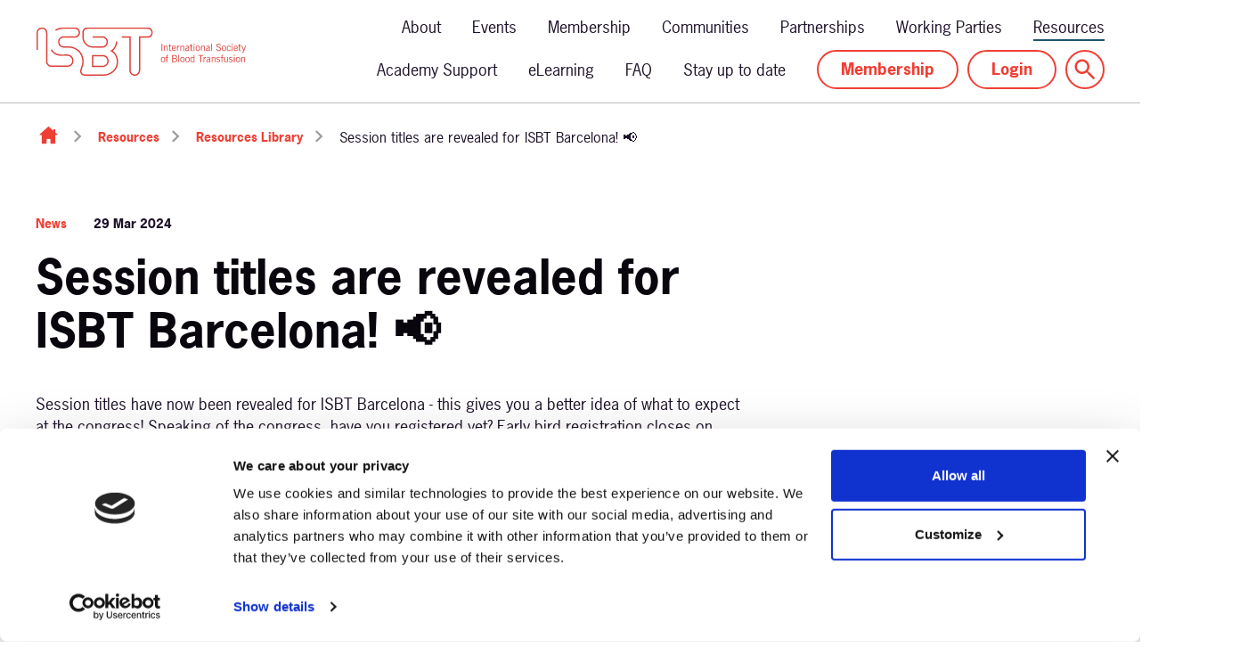

--- FILE ---
content_type: text/html;charset=UTF-8
request_url: https://www.isbtweb.org/resource/session-titles-are-revealed-for-isbt-barcelona.html
body_size: 8714
content:
<!DOCTYPE html>
<!--[if lt IE 7]>      <html class="no-js lt-ie10 lt-ie9 lt-ie8 lt-ie7" lang="en"> <![endif]-->
<!--[if IE 7]>         <html class="no-js lt-ie10 lt-ie9 lt-ie8" lang="en"> <![endif]-->
<!--[if IE 8]>         <html class="no-js lt-ie10 lt-ie9" lang="en"> <![endif]-->
<!--[if IE 9]>         <html class="no-js lt-ie10 gt-ie8" lang="en"> <![endif]-->
<!--[if gt IE 9]><!--> <html class="no-js gt-ie8" lang="en"> <!--<![endif]-->
<!--[if lt IE 9]>
  <script src="//html5shiv.googlecode.com/svn/trunk/html5.js"></script>
<![endif]-->
	<head>
<script id="Cookiebot" src="https://consent.cookiebot.com/uc.js" data-cbid="9428a0f2-286a-413f-95af-e6e2f3d4a6ed" data-blockingmode="auto" type="text/javascript" nonce="7114b41aa2026debe8bf3f2963417b31"></script>
		




	<title>Session titles are revealed for ISBT Barcelona! 📢 | The International Society of Blood Transfusion (ISBT)</title>
<!-- Google Tag Manager -->
<script nonce="7114b41aa2026debe8bf3f2963417b31">(function(w,d,s,l,i){w[l]=w[l]||[];w[l].push({'gtm.start':
new Date().getTime(),event:'gtm.js'});var f=d.getElementsByTagName(s)[0],
j=d.createElement(s),dl=l!='dataLayer'?'&l='+l:'';j.async=true;j.src=
'https://www.googletagmanager.com/gtm.js?id='+i+dl;f.parentNode.insertBefore(j,f);
})(window,document,'script','dataLayer','GTM-MM3FRT');</script>
<!-- End Google Tag Manager -->

	

	

	
		<meta name="author" content="ISBT" />
	

	

	<meta name="robots" content="index,follow" />

	


	<meta property="og:title" content="Session titles are revealed for ISBT Barcelona! 📢" />
	<meta property="og:type"  content="website" />
	<meta property="og:url"   content="https://www.isbtweb.org/resource/session-titles-are-revealed-for-isbt-barcelona.html" />
	
	





		<meta charset="utf-8">
		<!--[if IE]> <meta http-equiv="X-UA-Compatible" content="IE=edge,chrome=1"> <![endif]-->
		<meta name="viewport" content="width=device-width, initial-scale=1, shrink-to-fit=no">

		<link href="/assets/img/favicon/favicon.ico" type="image/x-icon" rel="shortcut icon" />
<link href="/assets/img/favicon/favicon-96.png" sizes="96x96" type="image/png" rel="icon" />
<link href="/assets/img/favicon/favicon-64.png" sizes="64x64" type="image/png" rel="icon" />
<link href="/assets/img/favicon/favicon-32.png" sizes="32x32" type="image/png" rel="icon" />
<link href="/assets/img/favicon/favicon-16.png" sizes="16x16" type="image/png" rel="icon" />
<link href="/assets/img/favicon/apple-icon.png" type="image/png" rel="apple-touch-icon" />
<link href="/assets/img/favicon/apple-icon-180x180.png" sizes="180x180" type="image/png" rel="apple-touch-icon" />
<link href="/assets/img/favicon/apple-icon-167x167.png" sizes="167x167" type="image/png" rel="apple-touch-icon" />
<link href="/assets/img/favicon/apple-icon-152x152.png" sizes="152x152" type="image/png" rel="apple-touch-icon" />
<link href="/assets/img/favicon/apple-icon-120x120.png" sizes="120x120" type="image/png" rel="apple-touch-icon" />
		<link rel="stylesheet" type="text/css" href="https://use.typekit.net/xmh7iqy.css" async="true">
<link rel="stylesheet" type="text/css" href="//fonts.googleapis.com/css?family=Open+Sans:300,400,700%7CQuicksand:700,400%7CRoboto+Slab:300,400,700" async="true">
<link rel="stylesheet" type="text/css" href="/assets/css/pixl8core/lib/bootstrap.min.css">
<link rel="stylesheet" type="text/css" href="/assets/css/pixl8core/core/_29ac033f.core.min.css">
<link rel="stylesheet" type="text/css" href="/assets/css/core/_167aedd1.core.min.css">
<link rel="stylesheet" type="text/css" href="/preside/system/assets/extension/preside-ext-cookiebot-cookie-control/assets/css/specific/CookieBot/_615fa9ba.CookieBot.min.css">
<link rel="stylesheet" type="text/css" href="/assets/css/specific/core-widgets/_f9cc7447.core-widgets.min.css">
<link rel="stylesheet" type="text/css" href="/assets/css/specific/core-widgets-theme/_5130a323.core-widgets-theme.min.css">
<link rel="stylesheet" type="text/css" href="/assets/css/specific/pixl8-crm/_c6b7ed7f.pixl8-crm.min.css">
<link rel="stylesheet" type="text/css" href="/assets/css/specific/pixl8-crm-theme/_2d62afb3.pixl8-crm-theme.min.css">
<link rel="stylesheet" type="text/css" href="/assets/css/specific/resource-library-v2/_a0af7046.resource-library-v2.min.css">
<link rel="stylesheet" type="text/css" href="/assets/css/specific/resource-library-theme-v2/_3ac5aa5c.resource-library-theme-v2.min.css">
<link rel="stylesheet" type="text/css" href="/preside/system/assets/extension/preside-ext-resource-library/assets/css/specific/resource-layout/_5c3df2f4.resource-layout.min.css">

		

		<style nonce="7114b41aa2026debe8bf3f2963417b31">.async-hide { opacity: 0 !important} </style>
	</head>

	<body class="preload header-layout-single resource_detail">
<!-- Google Tag Manager (noscript) -->
<noscript><iframe src="https://www.googletagmanager.com/ns.html?id=GTM-MM3FRT"
height="0" width="0" style="display:none;visibility:hidden"></iframe></noscript>
<!-- End Google Tag Manager (noscript) -->
		<div id="overlay-background"></div>

		<div class="page-wrapper ">
			
			


	<header id="site-head" class="header  is-sticky">

		

		<div class="container">
			<div class="header-inner row-flex">
				<div class="header-inner-fixed-mobile-col header-logo-holder col-9 col-lg-4 align-self-center">
					


	<div class="header-logo">
		<a href="#contents" class="header-accessibility-link">Skip to content</a>
		<a href="https://www.isbtweb.org" class="header-logo-link">
			<picture>
				<source srcset="/assets/img/logo.svg" media="(max-width: 991px)">
				<img src="/assets/img/logo.svg" alt="ISBT&#x20;Logo" class="header-logo-image">
			</picture>
		</a>
	</div>


				</div>

				<div class="header-inner-fixed-mobile-col header-mobile-nav-btn-holder col-3 col-lg-8 d-flex d-lg-none align-items-center justify-content-end">
					
					
					<a href="#" class="header-mobile-nav-btn js-toggle-mobile-menu" aria-label="Show&#x2f;hide&#x20;navigation&#x20;drop&#x20;down">
						<span class="header-mobile-nav-btn-icon"></span>
					</a>
				</div>

				
					<div class="col-12 col-lg-8 main-nav-holder align-items-center justify-content-end">
						
							

	<nav class="main-nav">
		
			

	<div class="main-nav-search ">
		<form action="https://www.isbtweb.org/site-search.html" method="GET" class="main-nav-search-form" role="search">
			<input type="text" name="q" class="main-nav-search-input" placeholder="Search the site..." aria-label="Enter&#x20;term&#x20;keys&#x20;to&#x20;search">
			<button class="main-nav-search-btn" aria-label="Submit&#x20;search&#x20;form">
				<span class="font-icon-search1"></span>
			</button>

			<a href="#" class="main-nav-search-toggler js-toggle-main-nav-search" aria-label="Hide&#x20;site&#x20;search&#x20;form">
				<span class="font-icon-close"></span>
			</a>
		</form>
	</div>

		

		<ul class="main-nav-list">
			

			
				


	
		

		
		

		
			<li class="main-nav-item has-sub-nav">
				<a class="main-nav-link" href="https://www.isbtweb.org/about.html" data-page-id="E94F55E0-560B-4526-841F902A326D9FB7">About</a>

				
					<a href="#" class="sub-nav-toggler js-toggle-sub-nav" aria-label="Show&#x2f;hide&#x20;sub&#x20;navigation"></a>

					<ul class="sub-nav">
						


	
		

		
		

		
			<li class="sub-nav-item">
				<a class="sub-nav-link" href="https://www.isbtweb.org/about/board-elections-2026.html" data-page-id="687AA23E-6F6F-4D84-89322EB28F4311B9">Board Elections 2026</a>

				
			</li>
		
	
		

		
		

		
			<li class="sub-nav-item">
				<a class="sub-nav-link" href="https://www.isbtweb.org/about/board-of-directors-and-executive-committee.html" data-page-id="B5B3CED8-8611-477A-8316513708AA0D6D">Board of Directors and Executive Committee</a>

				
			</li>
		
	
		

		
		

		
			<li class="sub-nav-item">
				<a class="sub-nav-link" href="https://www.isbtweb.org/about/standing-committees.html" data-page-id="879F3D2A-806C-459B-81929055855F1DB1">Standing committees </a>

				
			</li>
		
	
		

		
		

		
			<li class="sub-nav-item">
				<a class="sub-nav-link" href="https://www.isbtweb.org/about/governance-documents.html" data-page-id="45DB17DD-CCE2-4436-929EAF80D2DB27C6">Governance Documents</a>

				
			</li>
		
	
		

		
		

		
			<li class="sub-nav-item">
				<a class="sub-nav-link" href="https://www.isbtweb.org/about/isbt-foundation.html" data-page-id="CDF32DD7-B967-4D25-A8A53911E3A7761A">ISBT Foundation </a>

				
			</li>
		
	
		

		
		

		
			<li class="sub-nav-item">
				<a class="sub-nav-link" href="https://www.isbtweb.org/about/isbt-awards-and-prizes-new.html" data-page-id="B194D9EA-50D5-4FE3-B79EA6DE980085EA">ISBT Awards and Prizes</a>

				
			</li>
		
	
		

		
		

		
			<li class="sub-nav-item">
				<a class="sub-nav-link" href="https://www.isbtweb.org/about/isbt-central-office.html" data-page-id="07579F4A-BAF3-4605-B74DCEBA512082B6">ISBT Central Office</a>

				
			</li>
		
	
		

		
		

		
			<li class="sub-nav-item">
				<a class="sub-nav-link" href="https://www.isbtweb.org/about/contact-us.html" data-page-id="E37F2C1C-0008-4D16-8F6A459CD2713117">Contact us</a>

				
			</li>
		
	
		

		
		

		
			<li class="sub-nav-item">
				<a class="sub-nav-link" href="https://www.isbtweb.org/about/history.html" data-page-id="5594E031-5C21-46F1-8DD47178C9E90825">History of Blood Transfusion</a>

				
			</li>
		
	
		

		
		

		
			<li class="sub-nav-item">
				<a class="sub-nav-link" href="https://www.isbtweb.org/about/policies.html" data-page-id="8B2A6240-B4CD-4550-BD5A5040E4F5C6CF">Policies</a>

				
			</li>
		
	

					</ul>
				
			</li>
		
	
		

		
		

		
			<li class="main-nav-item has-sub-nav">
				<a class="main-nav-link" href="https://www.isbtweb.org/events.html" data-page-id="E5B74365-2A57-4F17-9ED65225745B18A3">Events</a>

				
					<a href="#" class="sub-nav-toggler js-toggle-sub-nav" aria-label="Show&#x2f;hide&#x20;sub&#x20;navigation"></a>

					<ul class="sub-nav">
						


	
		

		
		

		
			<li class="sub-nav-item">
				<a class="sub-nav-link" href="https://www.isbtweb.org/events/isbt-kuala-lumpur.html" data-page-id="19D75219-C6A1-4F0D-BBE6E76B8A6BB7FC">ISBT Kuala Lumpur 2026</a>

				
			</li>
		
	
		

		
		

		
			<li class="sub-nav-item">
				<a class="sub-nav-link" href="https://www.isbtweb.org/events/isbt-milan-2025-final.html" data-page-id="D818CB3D-6020-40D6-855301DC84DEFA97">ISBT Milan 2025</a>

				
			</li>
		
	
		

		
		

		
			<li class="sub-nav-item">
				<a class="sub-nav-link" href="https://www.isbtweb.org/events/future.html" data-page-id="1232F8DD-927E-493E-A93C5A312DF287D9">Future ISBT Congresses</a>

				
			</li>
		
	
		

		
		

		
			<li class="sub-nav-item">
				<a class="sub-nav-link" href="https://www.isbtweb.org/events/interest-for-hosting-isbt-congresses-2030-2031.html" data-page-id="646009DC-18EF-400F-BF3C3B038F1908D0">Expressions of interest for hosting ISBT Congresses 2030 & 2031</a>

				
			</li>
		
	

					</ul>
				
			</li>
		
	
		

		
		

		
			<li class="main-nav-item has-sub-nav">
				<a class="main-nav-link" href="https://www.isbtweb.org/membership.html" data-page-id="B14AE084-B862-42CC-9BF330CC4E2F5ACC">Membership</a>

				
					<a href="#" class="sub-nav-toggler js-toggle-sub-nav" aria-label="Show&#x2f;hide&#x20;sub&#x20;navigation"></a>

					<ul class="sub-nav">
						


	
		

		
		

		
			<li class="sub-nav-item">
				<a class="sub-nav-link" href="https://www.isbtweb.org/membership/join-online.html" data-page-id="5381524C-B02C-4E26-A4C62739D19BB47E">Join / Rejoin</a>

				
			</li>
		
	
		

		
		

		
			<li class="sub-nav-item">
				<a class="sub-nav-link" href="https://www.isbtweb.org/membership/member-spotlights.html" data-page-id="DCCB7E0A-17DD-4538-9ABDBA0C96BEC953">Member spotlights</a>

				
			</li>
		
	

					</ul>
				
			</li>
		
	
		

		
		

		
			<li class="main-nav-item has-sub-nav">
				<a class="main-nav-link" href="https://www.isbtweb.org/communities.html" data-page-id="88C49823-7A58-4470-98A0B5390C219194">Communities</a>

				
					<a href="#" class="sub-nav-toggler js-toggle-sub-nav" aria-label="Show&#x2f;hide&#x20;sub&#x20;navigation"></a>

					<ul class="sub-nav">
						


	
		

		
		

		
			<li class="sub-nav-item">
				<a class="sub-nav-link" href="https://www.isbtweb.org/communities/young-professionals-council.html" data-page-id="8C1D81D8-E636-4D95-86A16C169B31359E">Young Professionals Council</a>

				
			</li>
		
	
		

		
		

		
			<li class="sub-nav-item">
				<a class="sub-nav-link" href="https://www.isbtweb.org/communities/i-try-it.html" data-page-id="BFAC8648-8ACD-4D19-B2455429F917275D">I TRY IT</a>

				
			</li>
		
	
		

		
		

		
			<li class="sub-nav-item">
				<a class="sub-nav-link" href="https://www.isbtweb.org/communities/transfusion-practitioners.html" data-page-id="1F86686E-24FC-433D-9D2142ADE95FDB67">Transfusion Practitioners</a>

				
			</li>
		
	
		

		
		

		
			<li class="sub-nav-item">
				<a class="sub-nav-link" href="https://www.isbtweb.org/communities/isbt-mentorship-programme.html" data-page-id="1BE7C012-AFB1-4B35-99EEA0C26EE057DE">ISBT Mentorship Programme</a>

				
			</li>
		
	

					</ul>
				
			</li>
		
	
		

		
		

		
			<li class="main-nav-item has-sub-nav">
				<a class="main-nav-link" href="https://www.isbtweb.org/partnerships.html" data-page-id="A3F88257-3900-4D9F-95DCB9B67E34EC21">Partnerships</a>

				
					<a href="#" class="sub-nav-toggler js-toggle-sub-nav" aria-label="Show&#x2f;hide&#x20;sub&#x20;navigation"></a>

					<ul class="sub-nav">
						


	
		

		
		

		
			<li class="sub-nav-item">
				<a class="sub-nav-link" href="https://www.isbtweb.org/partnerships/corporate-partners.html" data-page-id="C1F52D3F-BF7D-4B48-B492BA6E5062BA6C">Corporate Partners</a>

				
			</li>
		
	
		

		
		

		
			<li class="sub-nav-item">
				<a class="sub-nav-link" href="https://www.isbtweb.org/partnerships/affiliate-societies.html" data-page-id="D07B021E-DC8E-41D2-B50C5F6E99ACFD4D">Affiliate Societies</a>

				
			</li>
		
	
		

		
		

		
			<li class="sub-nav-item">
				<a class="sub-nav-link" href="https://www.isbtweb.org/partnerships/mou.html" data-page-id="D1862497-3328-40AC-9B36193D0384244B">Strategic Partners</a>

				
			</li>
		
	
		

		
		

		
			<li class="sub-nav-item">
				<a class="sub-nav-link" href="https://www.isbtweb.org/partnerships/world-blood-donor-day.html" data-page-id="20856C8B-D8D6-4C3F-9A041F35D36CE7E0">World Blood Donor Day </a>

				
			</li>
		
	
		

		
		

		
			<li class="sub-nav-item">
				<a class="sub-nav-link" href="https://www.isbtweb.org/partnerships/advertising-opportunities.html" data-page-id="BAD70522-89C8-45CB-97FCE086962DD672">Advertising opportunities</a>

				
			</li>
		
	

					</ul>
				
			</li>
		
	
		

		
		

		
			<li class="main-nav-item">
				<a class="main-nav-link" href="https://www.isbtweb.org/isbt-working-parties.html" data-page-id="E725915E-F3A5-4100-81BAF2BB54258CE8">Working Parties</a>

				
			</li>
		
	
		

		
		

		
			<li class="main-nav-item has-sub-nav">
				<a class="main-nav-link" href="https://www.isbtweb.org/resources.html" data-page-id="0C88AD74-1BA5-42CD-8E57649DD5C9EE6E">Resources</a>

				
					<a href="#" class="sub-nav-toggler js-toggle-sub-nav" aria-label="Show&#x2f;hide&#x20;sub&#x20;navigation"></a>

					<ul class="sub-nav">
						


	
		

		
		

		
			<li class="sub-nav-item">
				<a class="sub-nav-link" href="https://www.isbtweb.org/resources/resources-library.html" data-page-id="00F91344-8597-4B8B-B8E8342CD312B355">Resources Library</a>

				
			</li>
		
	
		

		
		

		
			<li class="sub-nav-item">
				<a class="sub-nav-link" href="https://www.isbtweb.org/resources/isbt-education.html" data-page-id="C12F84D9-5CB6-4586-95023370F45D6D51">ISBT Education ​Portal</a>

				
			</li>
		
	
		

		
		

		
			<li class="sub-nav-item">
				<a class="sub-nav-link" href="https://www.isbtweb.org/resources/publications.html" data-page-id="C48FEBC6-DB86-4FCD-8EEC75E51570B2F4">ISBT Publications</a>

				
			</li>
		
	
		

		
		

		
			<li class="sub-nav-item">
				<a class="sub-nav-link" href="https://www.isbtweb.org/resources/isbt-code-of-ethics.html" data-page-id="60C97559-9D7A-4FA0-8F95D7C5802D6DCB">ISBT Code of Ethics</a>

				
			</li>
		
	
		

		
		

		
			<li class="sub-nav-item">
				<a class="sub-nav-link" href="https://www.isbtweb.org/resources/isbt-sri-transfusion-round-up.html" data-page-id="FF9A2488-B5F1-4096-B09BC92A1BA58288">ISBT/SRI Transfusion Round-Up</a>

				
			</li>
		
	
		

		
		

		
			<li class="sub-nav-item">
				<a class="sub-nav-link" href="https://www.isbtweb.org/resources/isbt-app.html" data-page-id="42114369-9E02-485A-9A6E5E0B1009FB72">ISBT Mobile App</a>

				
			</li>
		
	
		

		
		

		
			<li class="sub-nav-item">
				<a class="sub-nav-link" href="https://www.isbtweb.org/resources/hv-tools.html" data-page-id="76A9C2F7-05DA-41DC-A25080F4830C509C">Haemovigilance Tools and resources</a>

				
			</li>
		
	
		

		
		

		
			<li class="sub-nav-item">
				<a class="sub-nav-link" href="https://www.isbtweb.org/resources/educational-modules-on-clinical-use-of-blood.html" data-page-id="450E1498-8239-463E-AF632379F7A4A158">Educational modules on the clinical use of blood</a>

				
			</li>
		
	

					</ul>
				
			</li>
		
	
		

		
		

		
			<li class="main-nav-item has-sub-nav">
				<a class="main-nav-link" href="https://www.isbtweb.org/isbt-academy-support.html" data-page-id="84BF273A-764C-4E22-9A90340A9ACC80A8">Academy Support</a>

				
					<a href="#" class="sub-nav-toggler js-toggle-sub-nav" aria-label="Show&#x2f;hide&#x20;sub&#x20;navigation"></a>

					<ul class="sub-nav">
						


	
		

		
		

		
			<li class="sub-nav-item">
				<a class="sub-nav-link" href="https://www.isbtweb.org/isbt-academy-support/financial-support-of-an-educational-activity.html" data-page-id="11FD91DD-E67D-4724-A5FA179FF3C7E276">Financial support of an educational activity </a>

				
			</li>
		
	
		

		
		

		
			<li class="sub-nav-item">
				<a class="sub-nav-link" href="https://www.isbtweb.org/isbt-academy-support/use-of-the-isbt-logo.html" data-page-id="1D39848D-4C12-4D62-A415504925055509">Use of the ISBT logo</a>

				
			</li>
		
	
		

		
		

		
			<li class="sub-nav-item">
				<a class="sub-nav-link" href="https://www.isbtweb.org/isbt-academy-support/endorsed-courses.html" data-page-id="6250E781-5826-45AE-943F7F47E2A8BF10">Educational courses endorsed by ISBT</a>

				
			</li>
		
	
		

		
		

		
			<li class="sub-nav-item">
				<a class="sub-nav-link" href="https://www.isbtweb.org/isbt-academy-support/isbt-highlight-days.html" data-page-id="E24CF69C-6D99-4189-9627BD1E73C47A62">ISBT Highlight Days</a>

				
			</li>
		
	
		

		
		

		
			<li class="sub-nav-item">
				<a class="sub-nav-link" href="https://www.isbtweb.org/isbt-academy-support/academy-faqs.html" data-page-id="E51E2B1C-1B54-4FA9-A363664326C86429">Academy FAQs</a>

				
			</li>
		
	

					</ul>
				
			</li>
		
	
		

		
		

		
			<li class="main-nav-item">
				<a class="main-nav-link" href="https://www.isbtweb.org/shop.html" data-page-id="7AFA81D9-B30E-49C8-93B762CC1C886B00">eLearning </a>

				
			</li>
		
	
		

		
		

		
			<li class="main-nav-item">
				<a class="main-nav-link" href="https://www.isbtweb.org/faq.html" data-page-id="C3D7C56A-A820-467E-A6AA7C875E2103E8">FAQ</a>

				
			</li>
		
	
		

		
		

		
			<li class="main-nav-item">
				<a class="main-nav-link" href="https://www.isbtweb.org/sign-up-to-our-newsletter.html" data-page-id="ADF850A7-B5A8-4BBB-850851DE1304EBF6">Stay up to date</a>

				
			</li>
		
	

			

			
				

				
					

	

	


	
		<li class="main-nav-item is-btn is-half-width ">
			<a class="btn btn-join" href="https://www.isbtweb.org/membership.html">Membership</a>
		</li>
	


	
		<li class="main-nav-item is-btn is-half-width ">
			<a class="btn btn-login btn-bordered" href="https://www.isbtweb.org/login.html">Login</a>
		</li>
	

				

				
			

			
				<li class="main-nav-item is-search is-btn">
					<a class="btn btn-secondary js-toggle-main-nav-search" href="#" aria-label="Show&#x20;site&#x20;search&#x20;form">
						<span class="main-nav-link-icon font-icon-search"></span>
					</a>
				</li>
			

			
		</ul>
	</nav>

						
					</div>
				
			</div>
		</div>

		
	</header>


			
	


	
	<div class="breadcrumb-row">
		<div class="container">
			<ol class="breadcrumb">
				<li class="breadcrumb-item is-label">You are here:</li>
				

	
		

		<li class="breadcrumb-item ">
			
				<a class="breadcrumb-link" href="https://www.isbtweb.org/">Homepage</a>
			
		</li>
	
		

		<li class="breadcrumb-item ">
			
				<a class="breadcrumb-link" href="https://www.isbtweb.org/resources.html">Resources</a>
			
		</li>
	
		

		<li class="breadcrumb-item ">
			
				<a class="breadcrumb-link" href="https://www.isbtweb.org/resources/resource-library-search.html">Resources Library</a>
			
		</li>
	
		

		<li class="breadcrumb-item active">
			
				Session titles are revealed for ISBT Barcelona! 📢
			
		</li>
	



			</ol>
		</div>
	</div>


	

	<div class="main-wrapper">
		<div class="contents" id="contents">
			<div class="main-content">
				<div class="resource-library-page">
					<div class="resource-loader hide"></div>
					<div class="container">
						

	<div class="row">

		<div class="col-xs-12 col-md-8">
			<section class="resource-detail">
				
					


	<div class="resource-detail-meta">

		
			<div class="resource-detail-meta-type">

				
					<a
						class=""
						href="https://www.isbtweb.org/resources/resource-library-search.html?information_type=news"
						
					>
						News
					</a>
				
			</div>
		

		
			<div class="resource-detail-meta-date">29 Mar 2024</div>
		

		
	</div>



					
						
	<h1 class="resource-detail-title" >Session titles are revealed for ISBT Barcelona! 📢</h1>


						
					

					
						
						
						

						<p>Session titles have now been revealed for ISBT Barcelona - this gives you a better idea of what to expect at the congress! Speaking of the congress, have you registered yet? Early bird registration closes on April 8 😉</p>

<p>&nbsp;</p>

<p>For information about the programme, registering and more, <a href="https://www.isbtweb.org/events/isbt-barcelona-2024.html">head here.&nbsp;</a></p>


						

						
					

					

					


				

				
					


	<div class="return-link-holder">
		<a href="https://www.isbtweb.org/resources/resource-library-search.html" class="return-link">Return to listing</a>
	</div>

				
			</section>
		</div>

		<div class="col-xs-12 col-md-4">

			<aside class="sidebar">
				

				
					

					
	


					

				
				


	

			</aside>
		</div>

	</div>



						
					</div>
				</div>
			</div>

			
		</div>
	</div>


			
	<div class="prefooter">
		








	<div class="page-section  " >

		

			

	<div class="sponsor-widget">
		
			<h3 class="sponsor-heading">Our Corporate Partners</h3>
		

		<div class="sponsor-grid sponsor-grid-six">

			
				<div class="sponsor-holder">

					
						

						
							

<a href="https://diagnostics.roche.com/global/en/products/product-category/molecular-diagnostics.html" class="sponsor">
							<img src="https://www.isbtweb.org/static/9ab659db-2496-4f11-85d32c6370c199a4/b2866271-ff9d-47fe-b24d08ba872910c5/extwidgetcollectionsponsorlogo_09f8214c16c57afb93b859f25b662bc9_4a7c7e45a350/Roche.png" class="sponsor-image" />
						</a>
						
					

					

				</div>
			
				<div class="sponsor-holder">

					
						

						
							

<a href="https://www.abbott.com/" class="sponsor">
							<img src="https://www.isbtweb.org/static/7105b540-918f-49a6-abd56ae7729c751e/7a7e2b43-0bba-43cb-889fb530e7430670/extwidgetcollectionsponsorlogo_09f8214c16c57afb93b859f25b662bc9_fa11cf6d2f47/Abbott-logo.jpg" class="sponsor-image" />
						</a>
						
					

					

				</div>
			
				<div class="sponsor-holder">

					
						

						
							

<a href="http://www.bio-rad.com" class="sponsor">
							<img src="https://www.isbtweb.org/static/fe7adc41-3f76-47d6-964e02f3f92b0e73/extwidgetcollectionsponsorlogo_09f8214c16c57afb93b859f25b662bc9_49ea84f9c2ba/bio-rad.png" class="sponsor-image" />
						</a>
						
					

					

				</div>
			
				<div class="sponsor-holder">

					
						

						
							

<a href="https://www.diagnostic.grifols.com/en/home" class="sponsor" target="_blank">
							<img src="https://www.isbtweb.org/static/e5c00904-0707-4281-945971578785abc9/356116a4-edf8-405a-8579f7fcba70e122/extwidgetcollectionsponsorlogo_09f8214c16c57afb93b859f25b662bc9_4a7c7e45a350/Grifols-logo.png" class="sponsor-image" />
						</a>
						
					

					

				</div>
			
				<div class="sponsor-holder">

					
						

						
							

<a href="https://quidelortho.com/" class="sponsor">
							<img src="https://www.isbtweb.org/static/82efccda-1a12-4f2c-9222a98debd9a67a/e0f24ecb-3d4a-4a4a-853a3007a08df6d4/extwidgetcollectionsponsorlogo_09f8214c16c57afb93b859f25b662bc9_49ea84f9c2ba/QuidelOrtho.jpg" class="sponsor-image" />
						</a>
						
					

					

				</div>
			
				<div class="sponsor-holder">

					
						

						
							

<a href="https://www.terumobct.com/" class="sponsor" target="_blank">
							<img src="https://www.isbtweb.org/static/e6f1da24-e6aa-4230-924942695bbf85fc/f96fec65-d2fd-42eb-b95fc4f8139f2de0/extwidgetcollectionsponsorlogo_09f8214c16c57afb93b859f25b662bc9_4a7c7e45a350/Terumo-Blood-and-cell-technologies.png" class="sponsor-image" />
						</a>
						
					

					

				</div>
			
				<div class="sponsor-holder">

					
						

						
							

<a href="http://www.werfen.com/en" class="sponsor">
							<img src="https://www.isbtweb.org/static/7e007af2-d52f-4021-b64aef4c81445dfb/4d4760a9-dbcb-4a29-9a7dced7fd7676f0/extwidgetcollectionsponsorlogo_09f8214c16c57afb93b859f25b662bc9_49ea84f9c2ba/Werfen-logo.jpg" class="sponsor-image" />
						</a>
						
					

					

				</div>
			
				<div class="sponsor-holder">

					
						

						
							

<a href="https://www.fresenius-kabi.com/portfolio/medtech/isbt-congress" class="sponsor">
							<img src="https://www.isbtweb.org/static/7f0c1bc6-569e-4826-908fc2ffbd1fa06c/3fed20e9-1364-456c-a53c166d3dc5f829/extwidgetcollectionsponsorlogo_09f8214c16c57afb93b859f25b662bc9_49ea84f9c2ba/Fresenius-Kabi.png" class="sponsor-image" />
						</a>
						
					

					

				</div>
			
				<div class="sponsor-holder">

					
						

						
							

<a href="https://www.macopharma.com/" class="sponsor">
							<img src="https://www.isbtweb.org/static/624acbae-97d5-4261-9f3b6198d6429eec/5e61a525-a0d3-4eaa-94429edeb64caaa0/extwidgetcollectionsponsorlogo_09f8214c16c57afb93b859f25b662bc9_49ea84f9c2ba/Macopharma-LogoJPG.png" class="sponsor-image" />
						</a>
						
					

					

				</div>
			
				<div class="sponsor-holder">

					
						

						
							

<a href="https://www.cerus.com/" class="sponsor" target="_blank">
							<img src="https://www.isbtweb.org/static/59fd3d6d-2f77-43e5-a85a2617259b1f97/6fda67b9-85c4-44da-a3091d7d55d7efea/extwidgetcollectionsponsorlogo_09f8214c16c57afb93b859f25b662bc9_4a7c7e45a350/Cerus.png" class="sponsor-image" />
						</a>
						
					

					

				</div>
			
				<div class="sponsor-holder">

					
						

						
							

<a href="https://www.diagast.com/en/" class="sponsor">
							<img src="https://www.isbtweb.org/static/fe3b72b7-ded7-412d-b921237f54b1f57f/extwidgetcollectionsponsorlogo_09f8214c16c57afb93b859f25b662bc9_49ea84f9c2ba/Diagast-Logo.png" class="sponsor-image" />
						</a>
						
					

					

				</div>
			
				<div class="sponsor-holder">

					
						

						
							

<a href="https://www.snibe.com/en/" class="sponsor">
							<img src="https://www.isbtweb.org/static/a5be6d23-161b-49ad-a9ef64a54a758f85/extwidgetcollectionsponsorlogo_09f8214c16c57afb93b859f25b662bc9_49ea84f9c2ba/SNIBE-LOGO-002.png" class="sponsor-image" />
						</a>
						
					

					

				</div>
			
				<div class="sponsor-holder">

					
						

						
							

<a href="https://www.jxtianhe.com/" class="sponsor">
							<img src="https://www.isbtweb.org/static/13505ec3-afd1-4741-bf24911a0de8f657/e83e3302-300b-4ad3-b7bf030d9b9310c1/extwidgetcollectionsponsorlogo_09f8214c16c57afb93b859f25b662bc9_49ea84f9c2ba/Tianhelogo.jpg" class="sponsor-image" />
						</a>
						
					

					

				</div>
			
				<div class="sponsor-holder">

					
						

						
							

<a href="https://www.haiermedical.com/" title="Haier Website" class="sponsor">
							<img src="https://www.isbtweb.org/static/e3032fe9-46cd-402f-abe0c4099a5a40e1/68020e2a-84c1-40e8-95b38f627d12fc77/extwidgetcollectionsponsorlogo_09f8214c16c57afb93b859f25b662bc9_49ea84f9c2ba/Haier-Offical-Logo.png" class="sponsor-image" />
						</a>
						
					

					

				</div>
			
				<div class="sponsor-holder">

					
						

						
							

<a href="http://www.jms.cc" class="sponsor">
							<img src="https://www.isbtweb.org/static/24117daf-b815-4df3-b575df4295acd161/extwidgetcollectionsponsorlogo_09f8214c16c57afb93b859f25b662bc9_49ea84f9c2ba/JMS-logo.png" class="sponsor-image" />
						</a>
						
					

					

				</div>
			

		</div>
	</div>









	<div class="page-section p-0 " >

		
			<div class="container">
		

			


	<div class="newsletter-signup-widget widget bg-default text-dark " id="newsletter-signup-widget-4926475A-053E-4AE4-9B9D8CF516F7FD3F">
		

		<div class="newsletter-signup-wrapper">
			
			<div class="newsletter-signup-content">
				
					<h3 class="newsletter-signup-heading">
						Register for our newsletter
					</h3>
				

				
					<div class="newsletter-signup-text">
						
					</div>
				

				<form class="newsletter-signup-form form-ajax" id="widgets-crmemaillistsubscribe" name="widgets-crmemaillistsubscribe" action="https://www.isbtweb.org/widgets/CrmEmailListSignup/subscribeAction/">
					

					

					


	

	<input type="hidden" name="$presideform" value="dynamicform-3fb71101df038b274be5490bae4a571a">

	


	<div id="tab-default" class="tab-pane active">
		

		






	<fieldset id="fieldset-default">
		
		

		


	<input type="hidden" class="" id="marketing_list" name="marketing_list" value="637E5F50-BA2C-4F36-B861F8ADD460EB75"  />




	<input type="hidden" class="" id="additional_args" name="additional_args" value="&amp;#x7b;&amp;quot;fields&amp;quot;&amp;#x3a;&amp;#x7b;&amp;#x7d;&amp;#x7d;"  />




	<input type="hidden" class="" id="page" name="page" value="EFD04CC6-906D-4BA4-BB3CC84653A1F120"  />




	<div class="form-group is-vertical 
		
		
		"
	>
		

		

		
			<label class="control-label" for="first_name">
				First name
				
					<span class="asterisk" role="presentation">*</span>
				
				
			</label>
		

		

		<div class="form-field ">
			


	
	
	

	<input type="text" id="first_name" placeholder="" name="first_name" value=""  class=" form-control" tabindex="1" >

	

	
	
	

			
		</div>
		
	</div>




	<div class="form-group is-vertical 
		
		
		"
	>
		

		

		
			<label class="control-label" for="last_name">
				Last name
				
					<span class="asterisk" role="presentation">*</span>
				
				
			</label>
		

		

		<div class="form-field ">
			


	
	
	

	<input type="text" id="last_name" placeholder="" name="last_name" value=""  class=" form-control" tabindex="2" >

	

	
	
	

			
		</div>
		
	</div>




	<div class="form-group is-vertical 
		
		
		"
	>
		

		

		
			<label class="control-label" for="email_address">
				Email address
				
					<span class="asterisk" role="presentation">*</span>
				
				
			</label>
		

		

		<div class="form-field ">
			


	
	

	<input type="email" class=" form-control" placeholder="" id="email_address" name="email_address" value="" tabindex="3" />

	
	

			
		</div>
		
	</div>




	<div class="form-group is-vertical 
		
		
		"
	>
		

		

		

		

		<div class="form-field ">
			


	<div class="checkbox">
		<input type="checkbox" id="agree" name="agree" value="1" class="" tabindex="4"  >
		<label for="agree">I agree to the terms & conditions</label>
		
	</div>

			
		</div>
		
	</div>


	</fieldset>

	</div>


	

	


					
						


	<div class="clearfix">
		<div class="form-group pull-right pixl8-crm-captcha">
			<div class="g-recaptcha" data-sitekey="6LfOjpceAAAAAGN2yp20aY7EVmqX1ptT5s9kzQ34" data-tabindex="5"></div>
			
		</div>
	</div>

					

					<button type="submit" class="btn">Subscribe</button>
				</form>
			</div>
		</div>
	</div>


		
			</div>
		
	</div>

<p>&nbsp;</p>


		
	</div>

	</div>




	<footer class="footer footer-variant-4">
		<div class="footer-main">
			<div class="container">
				<div class="row-flex">
					<div class="col-lg-3">
						<div class="text-center text-lg-left footer-address">
							<div>ISBT Central Office</div>

<div><a href="/cdn-cgi/l/email-protection" class="__cf_email__" data-cfemail="a6c9c0c0cfc5c3e6cfd5c4d2d1c3c488c9d4c1">[email&#160;protected]</a></div>

<div>Marnixstraat 317, 1016 TB</div>

<div>Amsterdam, the Netherlands</div>

<div>&nbsp;</div>
						</div>

						


	<div class="footer-designby">
		<p>Membership software by <a href="https://readymembership.com/">ReadyMembership</a></p>
	</div>

					</div>

					<div class="col-lg-3">
						
							


	<nav class="footer-nav">
		<ul class="footer-nav-list" role="navigation" aria-label="Common site pages and legal information">
			






	<li class="footer-nav-list-item">
		<a href="https://www.isbtweb.org/about/contact-us.html" class="footer-nav-link">Contact us</a>
	</li>







	<li class="footer-nav-list-item">
		<a href="https://www.isbtweb.org/about/policies/terms-and-conditions.html" class="footer-nav-link">Terms and Conditions</a>
	</li>







	<li class="footer-nav-list-item">
		<a href="https://www.isbtweb.org/about/policies/cookies-policy.html" class="footer-nav-link">Cookies Policy</a>
	</li>







	<li class="footer-nav-list-item">
		<a href="https://www.isbtweb.org/about/policies/privacy-policy.html" class="footer-nav-link">Privacy Policy</a>
	</li>

		</ul>
	</nav>

						
					</div>

					<div class="col-lg-6 text-center text-lg-left footer-social-links">
						This website is optimized for the&nbsp;last two stable versions of the following web browsers (we recommend to use a web browser other than Internet Explorer):&nbsp;


	<div class="widget two-column-widget">
		

		<div class="row">
			<div class="two-column-item col-sm-6 col-md-6">
				<p><strong>Desktop</strong><br />
Chrome<br />
Firefox<br />
Safari (Mac only)<br />
Edge</p>

			</div>
			<div class="two-column-item col-sm-6 col-md-6">
				<strong>Mobile</strong><br />
Chrome for Android<br />
Chrome for iOS<br />
Mobile Safari (iOS only)
			</div>
		</div>
	</div>

						
							


	<ul class="social-link-list" role="list" aria-label="Social channels">
		







	
	<li class="social-link-item">
		

<a href="https://www.instagram.com/isbtinternational" class="social-link" target="_blank" aria-label="instagram"><span class='font-icon-instagram'></span></a>
	</li>








	
	<li class="social-link-item">
		

<a href="https://www.linkedin.com/company/international-society-of-blood-transfusion" class="social-link" target="_blank" aria-label="linkedin"><span class='font-icon-linkedin'></span></a>
	</li>








	
	<li class="social-link-item">
		

<a href="https://www.facebook.com/ISBTInternational/" class="social-link" target="_blank" aria-label="facebook"><span class='font-icon-facebook'></span></a>
	</li>








	
	<li class="social-link-item">
		

<a href="https://www.youtube.com/ISBTCO" class="social-link" target="_blank" aria-label="youtube"><span class='font-icon-youtube'></span></a>
	</li>

	</ul>

						
						


	<div class="footer-copyright">
		<p>&copy; 2026 </p>
	</div>

					</div>
				</div>
			</div>
		</div>
	</footer>

		</div>

		



		<script data-cfasync="false" src="/cdn-cgi/scripts/5c5dd728/cloudflare-static/email-decode.min.js"></script><script nonce="7114b41aa2026debe8bf3f2963417b31">cfrequest={"isAnnouncementDismissedEndpoint":"https://www.isbtweb.org/Announcement/isAnnouncementDismissed/","dismissEndPoint":"https://www.isbtweb.org/Announcement/dismissAnnouncement/","rmCmsBasicActivePageIds":["3D31042F-D959-440D-BE236B821CCA1BC8","0C88AD74-1BA5-42CD-8E57649DD5C9EE6E","F596A2E5-37D9-41A0-97E4B74AD2827163","EFD04CC6-906D-4BA4-BB3CC84653A1F120"]}</script>
<script src="/assets/js/pixl8core/lib/modernizr-2.6.2.min.js" async="true"></script>
<script src="/assets/js/pixl8core/lib/jquery-3.6.0.min.js"></script>
<script src="/assets/js/pixl8core/lib/jquery-migrate-3.3.2.js"></script>
<!--[if lte IE 9]><script src="/assets/js/pixl8core/lib/placeholders.jquery.min.js"></script><![endif]-->
<script src="/assets/js/pixl8core/lib/imagesloaded.pkgd.min.js"></script>
<script src="/assets/js/pixl8core/core/_22b8d39e.core.min.js"></script>
<script src="/preside/system/assets/extension/preside-ext-pixl8-crm-base/assets/js/frontend/emailListSignup/_6d36d3d7.emailListSignup.min.js"></script>
<script src="/preside/system/assets/extension/preside-ext-ready-membership-cms-basics/assets/js/frontend/specific/navigation/_bd2fa109.navigation.min.js"></script>
<script src="/preside/system/assets/extension/preside-ext-cookiebot-cookie-control/assets/js/specific/CookieBot/_61ad1b07.CookieBot.min.js"></script>
<script src="//www.google.com/recaptcha/api.js"></script>

		
	


	<template id="cookiebot-placeholder-template">
		<div class="cookiebot-placeholder" >
			<div class="cookiebot-placeholder-frame">
				<div class="cookiebot-placeholder-frame-content">
					<div class="cookiebot-placeholder-frame-content-loading cookiebot-placeholder-dot-flashing" ></div>
				</div>
				<div class="cookiebot-placeholder-text" >
					<p class="cookiebot-placeholder-text-paragraph" >Please accept <a class="cookiebot-placeholder-link" href="javascript:Cookiebot.renew()">{{cookieConsents}} cookies</a> to view this content</p>
				</div>
			</div>
		</div>
	</template>

</body>
</html>

--- FILE ---
content_type: text/html; charset=utf-8
request_url: https://www.google.com/recaptcha/api2/anchor?ar=1&k=6LfOjpceAAAAAGN2yp20aY7EVmqX1ptT5s9kzQ34&co=aHR0cHM6Ly93d3cuaXNidHdlYi5vcmc6NDQz&hl=en&v=PoyoqOPhxBO7pBk68S4YbpHZ&size=normal&anchor-ms=20000&execute-ms=30000&cb=5gxuog5m0jlc
body_size: 49238
content:
<!DOCTYPE HTML><html dir="ltr" lang="en"><head><meta http-equiv="Content-Type" content="text/html; charset=UTF-8">
<meta http-equiv="X-UA-Compatible" content="IE=edge">
<title>reCAPTCHA</title>
<style type="text/css">
/* cyrillic-ext */
@font-face {
  font-family: 'Roboto';
  font-style: normal;
  font-weight: 400;
  font-stretch: 100%;
  src: url(//fonts.gstatic.com/s/roboto/v48/KFO7CnqEu92Fr1ME7kSn66aGLdTylUAMa3GUBHMdazTgWw.woff2) format('woff2');
  unicode-range: U+0460-052F, U+1C80-1C8A, U+20B4, U+2DE0-2DFF, U+A640-A69F, U+FE2E-FE2F;
}
/* cyrillic */
@font-face {
  font-family: 'Roboto';
  font-style: normal;
  font-weight: 400;
  font-stretch: 100%;
  src: url(//fonts.gstatic.com/s/roboto/v48/KFO7CnqEu92Fr1ME7kSn66aGLdTylUAMa3iUBHMdazTgWw.woff2) format('woff2');
  unicode-range: U+0301, U+0400-045F, U+0490-0491, U+04B0-04B1, U+2116;
}
/* greek-ext */
@font-face {
  font-family: 'Roboto';
  font-style: normal;
  font-weight: 400;
  font-stretch: 100%;
  src: url(//fonts.gstatic.com/s/roboto/v48/KFO7CnqEu92Fr1ME7kSn66aGLdTylUAMa3CUBHMdazTgWw.woff2) format('woff2');
  unicode-range: U+1F00-1FFF;
}
/* greek */
@font-face {
  font-family: 'Roboto';
  font-style: normal;
  font-weight: 400;
  font-stretch: 100%;
  src: url(//fonts.gstatic.com/s/roboto/v48/KFO7CnqEu92Fr1ME7kSn66aGLdTylUAMa3-UBHMdazTgWw.woff2) format('woff2');
  unicode-range: U+0370-0377, U+037A-037F, U+0384-038A, U+038C, U+038E-03A1, U+03A3-03FF;
}
/* math */
@font-face {
  font-family: 'Roboto';
  font-style: normal;
  font-weight: 400;
  font-stretch: 100%;
  src: url(//fonts.gstatic.com/s/roboto/v48/KFO7CnqEu92Fr1ME7kSn66aGLdTylUAMawCUBHMdazTgWw.woff2) format('woff2');
  unicode-range: U+0302-0303, U+0305, U+0307-0308, U+0310, U+0312, U+0315, U+031A, U+0326-0327, U+032C, U+032F-0330, U+0332-0333, U+0338, U+033A, U+0346, U+034D, U+0391-03A1, U+03A3-03A9, U+03B1-03C9, U+03D1, U+03D5-03D6, U+03F0-03F1, U+03F4-03F5, U+2016-2017, U+2034-2038, U+203C, U+2040, U+2043, U+2047, U+2050, U+2057, U+205F, U+2070-2071, U+2074-208E, U+2090-209C, U+20D0-20DC, U+20E1, U+20E5-20EF, U+2100-2112, U+2114-2115, U+2117-2121, U+2123-214F, U+2190, U+2192, U+2194-21AE, U+21B0-21E5, U+21F1-21F2, U+21F4-2211, U+2213-2214, U+2216-22FF, U+2308-230B, U+2310, U+2319, U+231C-2321, U+2336-237A, U+237C, U+2395, U+239B-23B7, U+23D0, U+23DC-23E1, U+2474-2475, U+25AF, U+25B3, U+25B7, U+25BD, U+25C1, U+25CA, U+25CC, U+25FB, U+266D-266F, U+27C0-27FF, U+2900-2AFF, U+2B0E-2B11, U+2B30-2B4C, U+2BFE, U+3030, U+FF5B, U+FF5D, U+1D400-1D7FF, U+1EE00-1EEFF;
}
/* symbols */
@font-face {
  font-family: 'Roboto';
  font-style: normal;
  font-weight: 400;
  font-stretch: 100%;
  src: url(//fonts.gstatic.com/s/roboto/v48/KFO7CnqEu92Fr1ME7kSn66aGLdTylUAMaxKUBHMdazTgWw.woff2) format('woff2');
  unicode-range: U+0001-000C, U+000E-001F, U+007F-009F, U+20DD-20E0, U+20E2-20E4, U+2150-218F, U+2190, U+2192, U+2194-2199, U+21AF, U+21E6-21F0, U+21F3, U+2218-2219, U+2299, U+22C4-22C6, U+2300-243F, U+2440-244A, U+2460-24FF, U+25A0-27BF, U+2800-28FF, U+2921-2922, U+2981, U+29BF, U+29EB, U+2B00-2BFF, U+4DC0-4DFF, U+FFF9-FFFB, U+10140-1018E, U+10190-1019C, U+101A0, U+101D0-101FD, U+102E0-102FB, U+10E60-10E7E, U+1D2C0-1D2D3, U+1D2E0-1D37F, U+1F000-1F0FF, U+1F100-1F1AD, U+1F1E6-1F1FF, U+1F30D-1F30F, U+1F315, U+1F31C, U+1F31E, U+1F320-1F32C, U+1F336, U+1F378, U+1F37D, U+1F382, U+1F393-1F39F, U+1F3A7-1F3A8, U+1F3AC-1F3AF, U+1F3C2, U+1F3C4-1F3C6, U+1F3CA-1F3CE, U+1F3D4-1F3E0, U+1F3ED, U+1F3F1-1F3F3, U+1F3F5-1F3F7, U+1F408, U+1F415, U+1F41F, U+1F426, U+1F43F, U+1F441-1F442, U+1F444, U+1F446-1F449, U+1F44C-1F44E, U+1F453, U+1F46A, U+1F47D, U+1F4A3, U+1F4B0, U+1F4B3, U+1F4B9, U+1F4BB, U+1F4BF, U+1F4C8-1F4CB, U+1F4D6, U+1F4DA, U+1F4DF, U+1F4E3-1F4E6, U+1F4EA-1F4ED, U+1F4F7, U+1F4F9-1F4FB, U+1F4FD-1F4FE, U+1F503, U+1F507-1F50B, U+1F50D, U+1F512-1F513, U+1F53E-1F54A, U+1F54F-1F5FA, U+1F610, U+1F650-1F67F, U+1F687, U+1F68D, U+1F691, U+1F694, U+1F698, U+1F6AD, U+1F6B2, U+1F6B9-1F6BA, U+1F6BC, U+1F6C6-1F6CF, U+1F6D3-1F6D7, U+1F6E0-1F6EA, U+1F6F0-1F6F3, U+1F6F7-1F6FC, U+1F700-1F7FF, U+1F800-1F80B, U+1F810-1F847, U+1F850-1F859, U+1F860-1F887, U+1F890-1F8AD, U+1F8B0-1F8BB, U+1F8C0-1F8C1, U+1F900-1F90B, U+1F93B, U+1F946, U+1F984, U+1F996, U+1F9E9, U+1FA00-1FA6F, U+1FA70-1FA7C, U+1FA80-1FA89, U+1FA8F-1FAC6, U+1FACE-1FADC, U+1FADF-1FAE9, U+1FAF0-1FAF8, U+1FB00-1FBFF;
}
/* vietnamese */
@font-face {
  font-family: 'Roboto';
  font-style: normal;
  font-weight: 400;
  font-stretch: 100%;
  src: url(//fonts.gstatic.com/s/roboto/v48/KFO7CnqEu92Fr1ME7kSn66aGLdTylUAMa3OUBHMdazTgWw.woff2) format('woff2');
  unicode-range: U+0102-0103, U+0110-0111, U+0128-0129, U+0168-0169, U+01A0-01A1, U+01AF-01B0, U+0300-0301, U+0303-0304, U+0308-0309, U+0323, U+0329, U+1EA0-1EF9, U+20AB;
}
/* latin-ext */
@font-face {
  font-family: 'Roboto';
  font-style: normal;
  font-weight: 400;
  font-stretch: 100%;
  src: url(//fonts.gstatic.com/s/roboto/v48/KFO7CnqEu92Fr1ME7kSn66aGLdTylUAMa3KUBHMdazTgWw.woff2) format('woff2');
  unicode-range: U+0100-02BA, U+02BD-02C5, U+02C7-02CC, U+02CE-02D7, U+02DD-02FF, U+0304, U+0308, U+0329, U+1D00-1DBF, U+1E00-1E9F, U+1EF2-1EFF, U+2020, U+20A0-20AB, U+20AD-20C0, U+2113, U+2C60-2C7F, U+A720-A7FF;
}
/* latin */
@font-face {
  font-family: 'Roboto';
  font-style: normal;
  font-weight: 400;
  font-stretch: 100%;
  src: url(//fonts.gstatic.com/s/roboto/v48/KFO7CnqEu92Fr1ME7kSn66aGLdTylUAMa3yUBHMdazQ.woff2) format('woff2');
  unicode-range: U+0000-00FF, U+0131, U+0152-0153, U+02BB-02BC, U+02C6, U+02DA, U+02DC, U+0304, U+0308, U+0329, U+2000-206F, U+20AC, U+2122, U+2191, U+2193, U+2212, U+2215, U+FEFF, U+FFFD;
}
/* cyrillic-ext */
@font-face {
  font-family: 'Roboto';
  font-style: normal;
  font-weight: 500;
  font-stretch: 100%;
  src: url(//fonts.gstatic.com/s/roboto/v48/KFO7CnqEu92Fr1ME7kSn66aGLdTylUAMa3GUBHMdazTgWw.woff2) format('woff2');
  unicode-range: U+0460-052F, U+1C80-1C8A, U+20B4, U+2DE0-2DFF, U+A640-A69F, U+FE2E-FE2F;
}
/* cyrillic */
@font-face {
  font-family: 'Roboto';
  font-style: normal;
  font-weight: 500;
  font-stretch: 100%;
  src: url(//fonts.gstatic.com/s/roboto/v48/KFO7CnqEu92Fr1ME7kSn66aGLdTylUAMa3iUBHMdazTgWw.woff2) format('woff2');
  unicode-range: U+0301, U+0400-045F, U+0490-0491, U+04B0-04B1, U+2116;
}
/* greek-ext */
@font-face {
  font-family: 'Roboto';
  font-style: normal;
  font-weight: 500;
  font-stretch: 100%;
  src: url(//fonts.gstatic.com/s/roboto/v48/KFO7CnqEu92Fr1ME7kSn66aGLdTylUAMa3CUBHMdazTgWw.woff2) format('woff2');
  unicode-range: U+1F00-1FFF;
}
/* greek */
@font-face {
  font-family: 'Roboto';
  font-style: normal;
  font-weight: 500;
  font-stretch: 100%;
  src: url(//fonts.gstatic.com/s/roboto/v48/KFO7CnqEu92Fr1ME7kSn66aGLdTylUAMa3-UBHMdazTgWw.woff2) format('woff2');
  unicode-range: U+0370-0377, U+037A-037F, U+0384-038A, U+038C, U+038E-03A1, U+03A3-03FF;
}
/* math */
@font-face {
  font-family: 'Roboto';
  font-style: normal;
  font-weight: 500;
  font-stretch: 100%;
  src: url(//fonts.gstatic.com/s/roboto/v48/KFO7CnqEu92Fr1ME7kSn66aGLdTylUAMawCUBHMdazTgWw.woff2) format('woff2');
  unicode-range: U+0302-0303, U+0305, U+0307-0308, U+0310, U+0312, U+0315, U+031A, U+0326-0327, U+032C, U+032F-0330, U+0332-0333, U+0338, U+033A, U+0346, U+034D, U+0391-03A1, U+03A3-03A9, U+03B1-03C9, U+03D1, U+03D5-03D6, U+03F0-03F1, U+03F4-03F5, U+2016-2017, U+2034-2038, U+203C, U+2040, U+2043, U+2047, U+2050, U+2057, U+205F, U+2070-2071, U+2074-208E, U+2090-209C, U+20D0-20DC, U+20E1, U+20E5-20EF, U+2100-2112, U+2114-2115, U+2117-2121, U+2123-214F, U+2190, U+2192, U+2194-21AE, U+21B0-21E5, U+21F1-21F2, U+21F4-2211, U+2213-2214, U+2216-22FF, U+2308-230B, U+2310, U+2319, U+231C-2321, U+2336-237A, U+237C, U+2395, U+239B-23B7, U+23D0, U+23DC-23E1, U+2474-2475, U+25AF, U+25B3, U+25B7, U+25BD, U+25C1, U+25CA, U+25CC, U+25FB, U+266D-266F, U+27C0-27FF, U+2900-2AFF, U+2B0E-2B11, U+2B30-2B4C, U+2BFE, U+3030, U+FF5B, U+FF5D, U+1D400-1D7FF, U+1EE00-1EEFF;
}
/* symbols */
@font-face {
  font-family: 'Roboto';
  font-style: normal;
  font-weight: 500;
  font-stretch: 100%;
  src: url(//fonts.gstatic.com/s/roboto/v48/KFO7CnqEu92Fr1ME7kSn66aGLdTylUAMaxKUBHMdazTgWw.woff2) format('woff2');
  unicode-range: U+0001-000C, U+000E-001F, U+007F-009F, U+20DD-20E0, U+20E2-20E4, U+2150-218F, U+2190, U+2192, U+2194-2199, U+21AF, U+21E6-21F0, U+21F3, U+2218-2219, U+2299, U+22C4-22C6, U+2300-243F, U+2440-244A, U+2460-24FF, U+25A0-27BF, U+2800-28FF, U+2921-2922, U+2981, U+29BF, U+29EB, U+2B00-2BFF, U+4DC0-4DFF, U+FFF9-FFFB, U+10140-1018E, U+10190-1019C, U+101A0, U+101D0-101FD, U+102E0-102FB, U+10E60-10E7E, U+1D2C0-1D2D3, U+1D2E0-1D37F, U+1F000-1F0FF, U+1F100-1F1AD, U+1F1E6-1F1FF, U+1F30D-1F30F, U+1F315, U+1F31C, U+1F31E, U+1F320-1F32C, U+1F336, U+1F378, U+1F37D, U+1F382, U+1F393-1F39F, U+1F3A7-1F3A8, U+1F3AC-1F3AF, U+1F3C2, U+1F3C4-1F3C6, U+1F3CA-1F3CE, U+1F3D4-1F3E0, U+1F3ED, U+1F3F1-1F3F3, U+1F3F5-1F3F7, U+1F408, U+1F415, U+1F41F, U+1F426, U+1F43F, U+1F441-1F442, U+1F444, U+1F446-1F449, U+1F44C-1F44E, U+1F453, U+1F46A, U+1F47D, U+1F4A3, U+1F4B0, U+1F4B3, U+1F4B9, U+1F4BB, U+1F4BF, U+1F4C8-1F4CB, U+1F4D6, U+1F4DA, U+1F4DF, U+1F4E3-1F4E6, U+1F4EA-1F4ED, U+1F4F7, U+1F4F9-1F4FB, U+1F4FD-1F4FE, U+1F503, U+1F507-1F50B, U+1F50D, U+1F512-1F513, U+1F53E-1F54A, U+1F54F-1F5FA, U+1F610, U+1F650-1F67F, U+1F687, U+1F68D, U+1F691, U+1F694, U+1F698, U+1F6AD, U+1F6B2, U+1F6B9-1F6BA, U+1F6BC, U+1F6C6-1F6CF, U+1F6D3-1F6D7, U+1F6E0-1F6EA, U+1F6F0-1F6F3, U+1F6F7-1F6FC, U+1F700-1F7FF, U+1F800-1F80B, U+1F810-1F847, U+1F850-1F859, U+1F860-1F887, U+1F890-1F8AD, U+1F8B0-1F8BB, U+1F8C0-1F8C1, U+1F900-1F90B, U+1F93B, U+1F946, U+1F984, U+1F996, U+1F9E9, U+1FA00-1FA6F, U+1FA70-1FA7C, U+1FA80-1FA89, U+1FA8F-1FAC6, U+1FACE-1FADC, U+1FADF-1FAE9, U+1FAF0-1FAF8, U+1FB00-1FBFF;
}
/* vietnamese */
@font-face {
  font-family: 'Roboto';
  font-style: normal;
  font-weight: 500;
  font-stretch: 100%;
  src: url(//fonts.gstatic.com/s/roboto/v48/KFO7CnqEu92Fr1ME7kSn66aGLdTylUAMa3OUBHMdazTgWw.woff2) format('woff2');
  unicode-range: U+0102-0103, U+0110-0111, U+0128-0129, U+0168-0169, U+01A0-01A1, U+01AF-01B0, U+0300-0301, U+0303-0304, U+0308-0309, U+0323, U+0329, U+1EA0-1EF9, U+20AB;
}
/* latin-ext */
@font-face {
  font-family: 'Roboto';
  font-style: normal;
  font-weight: 500;
  font-stretch: 100%;
  src: url(//fonts.gstatic.com/s/roboto/v48/KFO7CnqEu92Fr1ME7kSn66aGLdTylUAMa3KUBHMdazTgWw.woff2) format('woff2');
  unicode-range: U+0100-02BA, U+02BD-02C5, U+02C7-02CC, U+02CE-02D7, U+02DD-02FF, U+0304, U+0308, U+0329, U+1D00-1DBF, U+1E00-1E9F, U+1EF2-1EFF, U+2020, U+20A0-20AB, U+20AD-20C0, U+2113, U+2C60-2C7F, U+A720-A7FF;
}
/* latin */
@font-face {
  font-family: 'Roboto';
  font-style: normal;
  font-weight: 500;
  font-stretch: 100%;
  src: url(//fonts.gstatic.com/s/roboto/v48/KFO7CnqEu92Fr1ME7kSn66aGLdTylUAMa3yUBHMdazQ.woff2) format('woff2');
  unicode-range: U+0000-00FF, U+0131, U+0152-0153, U+02BB-02BC, U+02C6, U+02DA, U+02DC, U+0304, U+0308, U+0329, U+2000-206F, U+20AC, U+2122, U+2191, U+2193, U+2212, U+2215, U+FEFF, U+FFFD;
}
/* cyrillic-ext */
@font-face {
  font-family: 'Roboto';
  font-style: normal;
  font-weight: 900;
  font-stretch: 100%;
  src: url(//fonts.gstatic.com/s/roboto/v48/KFO7CnqEu92Fr1ME7kSn66aGLdTylUAMa3GUBHMdazTgWw.woff2) format('woff2');
  unicode-range: U+0460-052F, U+1C80-1C8A, U+20B4, U+2DE0-2DFF, U+A640-A69F, U+FE2E-FE2F;
}
/* cyrillic */
@font-face {
  font-family: 'Roboto';
  font-style: normal;
  font-weight: 900;
  font-stretch: 100%;
  src: url(//fonts.gstatic.com/s/roboto/v48/KFO7CnqEu92Fr1ME7kSn66aGLdTylUAMa3iUBHMdazTgWw.woff2) format('woff2');
  unicode-range: U+0301, U+0400-045F, U+0490-0491, U+04B0-04B1, U+2116;
}
/* greek-ext */
@font-face {
  font-family: 'Roboto';
  font-style: normal;
  font-weight: 900;
  font-stretch: 100%;
  src: url(//fonts.gstatic.com/s/roboto/v48/KFO7CnqEu92Fr1ME7kSn66aGLdTylUAMa3CUBHMdazTgWw.woff2) format('woff2');
  unicode-range: U+1F00-1FFF;
}
/* greek */
@font-face {
  font-family: 'Roboto';
  font-style: normal;
  font-weight: 900;
  font-stretch: 100%;
  src: url(//fonts.gstatic.com/s/roboto/v48/KFO7CnqEu92Fr1ME7kSn66aGLdTylUAMa3-UBHMdazTgWw.woff2) format('woff2');
  unicode-range: U+0370-0377, U+037A-037F, U+0384-038A, U+038C, U+038E-03A1, U+03A3-03FF;
}
/* math */
@font-face {
  font-family: 'Roboto';
  font-style: normal;
  font-weight: 900;
  font-stretch: 100%;
  src: url(//fonts.gstatic.com/s/roboto/v48/KFO7CnqEu92Fr1ME7kSn66aGLdTylUAMawCUBHMdazTgWw.woff2) format('woff2');
  unicode-range: U+0302-0303, U+0305, U+0307-0308, U+0310, U+0312, U+0315, U+031A, U+0326-0327, U+032C, U+032F-0330, U+0332-0333, U+0338, U+033A, U+0346, U+034D, U+0391-03A1, U+03A3-03A9, U+03B1-03C9, U+03D1, U+03D5-03D6, U+03F0-03F1, U+03F4-03F5, U+2016-2017, U+2034-2038, U+203C, U+2040, U+2043, U+2047, U+2050, U+2057, U+205F, U+2070-2071, U+2074-208E, U+2090-209C, U+20D0-20DC, U+20E1, U+20E5-20EF, U+2100-2112, U+2114-2115, U+2117-2121, U+2123-214F, U+2190, U+2192, U+2194-21AE, U+21B0-21E5, U+21F1-21F2, U+21F4-2211, U+2213-2214, U+2216-22FF, U+2308-230B, U+2310, U+2319, U+231C-2321, U+2336-237A, U+237C, U+2395, U+239B-23B7, U+23D0, U+23DC-23E1, U+2474-2475, U+25AF, U+25B3, U+25B7, U+25BD, U+25C1, U+25CA, U+25CC, U+25FB, U+266D-266F, U+27C0-27FF, U+2900-2AFF, U+2B0E-2B11, U+2B30-2B4C, U+2BFE, U+3030, U+FF5B, U+FF5D, U+1D400-1D7FF, U+1EE00-1EEFF;
}
/* symbols */
@font-face {
  font-family: 'Roboto';
  font-style: normal;
  font-weight: 900;
  font-stretch: 100%;
  src: url(//fonts.gstatic.com/s/roboto/v48/KFO7CnqEu92Fr1ME7kSn66aGLdTylUAMaxKUBHMdazTgWw.woff2) format('woff2');
  unicode-range: U+0001-000C, U+000E-001F, U+007F-009F, U+20DD-20E0, U+20E2-20E4, U+2150-218F, U+2190, U+2192, U+2194-2199, U+21AF, U+21E6-21F0, U+21F3, U+2218-2219, U+2299, U+22C4-22C6, U+2300-243F, U+2440-244A, U+2460-24FF, U+25A0-27BF, U+2800-28FF, U+2921-2922, U+2981, U+29BF, U+29EB, U+2B00-2BFF, U+4DC0-4DFF, U+FFF9-FFFB, U+10140-1018E, U+10190-1019C, U+101A0, U+101D0-101FD, U+102E0-102FB, U+10E60-10E7E, U+1D2C0-1D2D3, U+1D2E0-1D37F, U+1F000-1F0FF, U+1F100-1F1AD, U+1F1E6-1F1FF, U+1F30D-1F30F, U+1F315, U+1F31C, U+1F31E, U+1F320-1F32C, U+1F336, U+1F378, U+1F37D, U+1F382, U+1F393-1F39F, U+1F3A7-1F3A8, U+1F3AC-1F3AF, U+1F3C2, U+1F3C4-1F3C6, U+1F3CA-1F3CE, U+1F3D4-1F3E0, U+1F3ED, U+1F3F1-1F3F3, U+1F3F5-1F3F7, U+1F408, U+1F415, U+1F41F, U+1F426, U+1F43F, U+1F441-1F442, U+1F444, U+1F446-1F449, U+1F44C-1F44E, U+1F453, U+1F46A, U+1F47D, U+1F4A3, U+1F4B0, U+1F4B3, U+1F4B9, U+1F4BB, U+1F4BF, U+1F4C8-1F4CB, U+1F4D6, U+1F4DA, U+1F4DF, U+1F4E3-1F4E6, U+1F4EA-1F4ED, U+1F4F7, U+1F4F9-1F4FB, U+1F4FD-1F4FE, U+1F503, U+1F507-1F50B, U+1F50D, U+1F512-1F513, U+1F53E-1F54A, U+1F54F-1F5FA, U+1F610, U+1F650-1F67F, U+1F687, U+1F68D, U+1F691, U+1F694, U+1F698, U+1F6AD, U+1F6B2, U+1F6B9-1F6BA, U+1F6BC, U+1F6C6-1F6CF, U+1F6D3-1F6D7, U+1F6E0-1F6EA, U+1F6F0-1F6F3, U+1F6F7-1F6FC, U+1F700-1F7FF, U+1F800-1F80B, U+1F810-1F847, U+1F850-1F859, U+1F860-1F887, U+1F890-1F8AD, U+1F8B0-1F8BB, U+1F8C0-1F8C1, U+1F900-1F90B, U+1F93B, U+1F946, U+1F984, U+1F996, U+1F9E9, U+1FA00-1FA6F, U+1FA70-1FA7C, U+1FA80-1FA89, U+1FA8F-1FAC6, U+1FACE-1FADC, U+1FADF-1FAE9, U+1FAF0-1FAF8, U+1FB00-1FBFF;
}
/* vietnamese */
@font-face {
  font-family: 'Roboto';
  font-style: normal;
  font-weight: 900;
  font-stretch: 100%;
  src: url(//fonts.gstatic.com/s/roboto/v48/KFO7CnqEu92Fr1ME7kSn66aGLdTylUAMa3OUBHMdazTgWw.woff2) format('woff2');
  unicode-range: U+0102-0103, U+0110-0111, U+0128-0129, U+0168-0169, U+01A0-01A1, U+01AF-01B0, U+0300-0301, U+0303-0304, U+0308-0309, U+0323, U+0329, U+1EA0-1EF9, U+20AB;
}
/* latin-ext */
@font-face {
  font-family: 'Roboto';
  font-style: normal;
  font-weight: 900;
  font-stretch: 100%;
  src: url(//fonts.gstatic.com/s/roboto/v48/KFO7CnqEu92Fr1ME7kSn66aGLdTylUAMa3KUBHMdazTgWw.woff2) format('woff2');
  unicode-range: U+0100-02BA, U+02BD-02C5, U+02C7-02CC, U+02CE-02D7, U+02DD-02FF, U+0304, U+0308, U+0329, U+1D00-1DBF, U+1E00-1E9F, U+1EF2-1EFF, U+2020, U+20A0-20AB, U+20AD-20C0, U+2113, U+2C60-2C7F, U+A720-A7FF;
}
/* latin */
@font-face {
  font-family: 'Roboto';
  font-style: normal;
  font-weight: 900;
  font-stretch: 100%;
  src: url(//fonts.gstatic.com/s/roboto/v48/KFO7CnqEu92Fr1ME7kSn66aGLdTylUAMa3yUBHMdazQ.woff2) format('woff2');
  unicode-range: U+0000-00FF, U+0131, U+0152-0153, U+02BB-02BC, U+02C6, U+02DA, U+02DC, U+0304, U+0308, U+0329, U+2000-206F, U+20AC, U+2122, U+2191, U+2193, U+2212, U+2215, U+FEFF, U+FFFD;
}

</style>
<link rel="stylesheet" type="text/css" href="https://www.gstatic.com/recaptcha/releases/PoyoqOPhxBO7pBk68S4YbpHZ/styles__ltr.css">
<script nonce="0FN02LrXj-SwNVRMeVY-Mw" type="text/javascript">window['__recaptcha_api'] = 'https://www.google.com/recaptcha/api2/';</script>
<script type="text/javascript" src="https://www.gstatic.com/recaptcha/releases/PoyoqOPhxBO7pBk68S4YbpHZ/recaptcha__en.js" nonce="0FN02LrXj-SwNVRMeVY-Mw">
      
    </script></head>
<body><div id="rc-anchor-alert" class="rc-anchor-alert"></div>
<input type="hidden" id="recaptcha-token" value="[base64]">
<script type="text/javascript" nonce="0FN02LrXj-SwNVRMeVY-Mw">
      recaptcha.anchor.Main.init("[\x22ainput\x22,[\x22bgdata\x22,\x22\x22,\[base64]/[base64]/[base64]/[base64]/[base64]/UltsKytdPUU6KEU8MjA0OD9SW2wrK109RT4+NnwxOTI6KChFJjY0NTEyKT09NTUyOTYmJk0rMTxjLmxlbmd0aCYmKGMuY2hhckNvZGVBdChNKzEpJjY0NTEyKT09NTYzMjA/[base64]/[base64]/[base64]/[base64]/[base64]/[base64]/[base64]\x22,\[base64]\x22,\x22bHIPC3XCsAZhcA/CksKMUsOPwpkGw7dfw4x9w4fCgcKNwq5Bw5vCuMKqw59cw7HDvsOhwpU9NMOEAcO9d8OvLmZ4NTDClsOjF8Kqw5fDrsKKw7vCsG84wrfCq2gvDEHCuX/[base64]/DhhbCgsOHw7kPw4Fjw6llYnpEGMKlLiXCqMK5Z8ORN11dZA/DjnVUwq3DkVNkLMKVw5BDwpRTw40Lwo1ad3tiHcO1d8ONw5hwwptXw6rDpcKFKsKNwodxEAgAcsK7wr1zNCYmZCY5wozDicO2K8KsNcO+ECzChx/Cq8OeDcKFDV1xw4nDnMOuS8OFwpotPcKhM3DCuMOnw7fClWnCiiZFw6/Cr8O6w68qQ0N2PcKfGQnCnCTCsEURwrXDjcO3w5jDmhbDpyBXHAVHZcKPwqstL8Orw71Rwq9DKcKPwrTDiMOvw5oLw6XCgQpHMgvCpcOqw7hBXcKSw6rDhMKDw4LCmAo/[base64]/DgzTCuEHChQjDj108wqYDZz/CtcKIw7rCmsK+wpVSDy3CncK+w6vDpUlcNMKSw43ChS5AwrNVLUwiwowOOGbDuH0tw7oGFkxzwrLCsUQ9wrlvDcK/fwrDvXPClMOTw6HDmMKldcKtwpscwpXCo8KbwpJ4NcO8wprClsKJFcKIewPDnsOsKx/Dl3BLL8KDwrzCscOcR8KsQcKCwp7CpGvDvxrDlQrCuQ7CoMOzLDo2w7Fyw6HDqcKWO3/DlG/[base64]/[base64]/HzjCgXPDgV/CgcOfPHnDiwUrCzrCkBo4w6fDqMOPXTvDmBANw7XCtMKsw6zCpcKqYFFudiUHL8K5wpFFP8OMJ2xXw6wFw6/CrwrDssO/w5smaUBpwo5Zw4ptw5LDpT3CmcOBw4sSwp0Ew7jDukxQFnvDsx7ClVJiATMWecK4woBCasOswpTCuMKfMMOIwonCpcO6Mxd9IQXDoMObw5Q7fjbDsWEyCh8qM8O4Nw/Cr8KBw6UYbxlLQR7DiMKbIsK+HMKTwq7Dm8OWEGrDsErDpDcEw4HDoMOGdU/CrwgtQ1zDsQMDw5AIKMOJCh3DsTfDgcK8f0wMOWfCvz0Iw70/dHE/[base64]/ChF7Cp8KHIzXDjCzDgT/Crg7DviDDsDvDpRLDlcOsBsKxQEnDksOiS04rMBpcPh/[base64]/CqCMyQcKswrfCtw/[base64]/DsW7CvmoNNMKmw4xkZ8OSaDDCtXTDizNCw59nKUnDqsKswoM0wqLDu37DlGksKAB/F8KzWjMfw4Q/aMKFw6M7w4BfTih0w5s/w4XDh8OlbcOaw6/[base64]/DlsO4woLCr2XDpMOaw5PCpMOSw4QAT8KWWMO1XMO6WcKdwr8zbsKOTAVBw5LCmhY3w7Rlw73DjT/[base64]/[base64]/[base64]/[base64]/DsgvCrMK7wrMcw59bw6NEw4guLyjCoiHCplw1w7fCrRhwPcOYwoMgwphKCMKlw4bDj8OTLMKdw6vDvkjCn2fCr2zDvcOgLQUjwo9Ja0Qkwq/DunE/GDzCnMKBIsKoOEHCoMOZSsOwd8OifFnDsBXCpMO+e3cyeMOcQ8KkwrTDl0/[base64]/wqBCaMKWw4pnGBDCt3DDuTjDrH9Ewq9Rw5s/G8KBw68Uwp1DMDNgw4fCkCbDnGM5w4h3WhTDhsKaaDNawpEGCcKJR8Kkw5vDn8KrVXtYwqAZwqcGCcO6w48we8KGw4VRNMK+wpJFOcOlwoMnNsKJCcOZJsKgG8OKUsK2MTDDp8KEw6JFwozDvTPCkEbCpcKhwo1LTVYpDW/CncOEw5zDnCnCoMKCScK8MSoiRMKowrt8P8Okw4MaZsKowrlJCcOPPMKqw4gSA8KUBsO3wrbDnltaw60rdkrDkkvCt8Kjwr/Dj0oFHhTCpsOjwqYNw4zCi8OZw5rDjlXCnkg7Nm0CJ8KdwoFTOcKcwoHCqsKKOcKRTMO2w7R+wqTDj1/CrcO0XV0EKy7DmcKGEsOFwoLDh8KpZCTCuzHDukVIw7zCmcKvwoEVw6HDjk3DtUHCgyplWScFDcKODcOUF8OTwqYtwrMrdQLDjENrw481JgbDq8OdwqwbdcKPw5NEPhoTw4Fdw7IaEsOfQT3CnjItcsOTDFAXc8KmwoAcw4DCncO9VS3DqzTDnhLCtMOWPgfDmcO/[base64]/E3x7w69BwppvXH7Cj8O1w4/DqsOXaD8Cw47DucKBwonDqg/Dk3LDuEjCvsOUw65Vw6Mgw5zDiRrChy89w6t0WxDDjMOoYTTDscO2ED/ClsKXYMOaU0/DgMKEw5fDnnIHCMKnw47CqVBqw4FLwqLCkwkZwp1veCt1LsK7wptjwoMiw40JUHt3w6BtwqlgEzsrC8Oqw7vChVZkw5taUwpPdCrDm8KFw5V4XcOhAsOzKcO/JcK3wq7Ci2s2w5bCmcK1AsKew6p9GcO8Uj9jAFdtwplqwr14H8OFNVXDuRpWIsO1wq3Dh8Ktw5MiA1vDoMOyT29gJ8K9wp/CicKZw5nDnsOqwqDDk8O4w4vCu35jdcK3wr05VXIOwqbDoCLDucKdw7XDnsO4VsOmwonCnsKawovCsy5lwrMpXsO3wotiwq0Hw77DicOxCG3CtVPCgQRbwpoEO8KRw4jDksOlf8K4w4vCnMKWw5h3PBPDsMK9wo7Cp8O7W37DunV/[base64]/VD0MwotVf8O6wqHDqcKnwrAocMOXw5MiPMKXwp4iLcKgYEDDmcO2eBDCj8KoBxooSsOOw6IxKTd1H23Cl8OHQUAqdgbCmFMYw6vCqk9/[base64]/CpMO8fMKMw6V+OcK/wqlOw4JRwr5Nf8KFwqjCnMOUwqtJHsKbbMK2QUvDnMKHwrfDr8OHwo/DuXAeW8K1w6zDq1Y/w7PCvMOtM8Ouw47CosOjcCxhw4jChxw1wobChcOtX28YDMKhUCPCpMOHwq3Cilx/KsKzUkvDtcKNLgEYa8KlQnFJwrHClH1fwoVPBF7DvcKMwoTDhcKfw57DgcOrXsOtw6/Cj8OPacKKw7DCsMKzwoHCsAUeH8O2w5PDp8KQw5R/CH4+RsOpw6/[base64]/Dnkh2GALDpXTCiifDmHBJwopKLMOGw5xZD8KQQMK4H8Omwox3JxXDm8KDw4lwGMOQwp9kwr3CrQpLw7XDiBtgZV13AV/Cj8KUw41bwq/DrcO1w5pDw4TDsGg8w5kCasKcYsOYR8KpwrzCs8KuAjTCi2cnw4Q3wqsXwpwVw4BdNsOYw67CgD9oPsOrH37DncKAK2fDtxk7YkbDjHDDkB3Cq8K2wrpOwpJbMQ/CqxsVwqfCgcKDw5FwZsKuaB/DtiLDssOGw7oeVMOpw5l+RcOAwpPDocKow6/CpMOuwrNOw4Z1BMONw4JSwrvChhcbL8Ofw77DiAJkw6/DmsOrIiMZw4V+woHDosK1wrcZesOwwqccwr/[base64]/CngTDhMKpw7IxdQYPwqklw6fCjsK5RcKVwrzDpMKkw5MXw5jCh8ORwrw4NcOyw6EgwpDCkAtWDR8lw57DlF8Jw4zCpcKBAsOxwqZaMsOcTMOgwrE/w6HDoMOuwozDmy7DjDvDrHvDvgLDhsOnaUbCrMOfwp9eOFnDhg3Dnm3DpznCkAsVwpTDpcKaBllFw5Isw7nCksOLwpEFUMKrTcKUwpkTwrt/BcOmw4PCnMKpw4dfXcKoSgzCu2zDlcKEXg/CoRh5XMOdwp0KwozCpMKsOSzCvn0lOsKqL8K7FFkKw78rFsO/N8OSFsOcwqF1w7hyRsOVwpUiJwkowoJFS8KmwqwQw6pjw4zCgGpIL8Ohwq0OwpERw4zCjMORwq7ClsO4T8KWQT0ewrxlb8Oaw7LCtDLCosKEwrLCh8KZJS/[base64]/CsWMzQHvDlSM9KcOBQMO1MD7CsV3DkcO7woB/wpBXIT/CuMKrw6keAXTDuVLDvnFnFsOaw7fDuE1qw5fCicOEOnU9woHDrcKmaVfCvEQzw61mc8K0XsKVw6LDmH3DgcOxwobDvsKbw6FXNMO3w43CvTVpwprDlcO7JnTDgTwNQ3/CjmjCqsOxw5tqcjDDkDbDnsO7wrYjwpnDqiXDhQ05wrXCmTPDhMOPH0UtF2vCnWbDksO4wrzCj8K0bXPCiXDDhcOiQMOnw7nCnBBgw6Q/GsKGSCdvUcOKw7Y6w77DpTxsN8OQXUlww5nCqsKBwrzDtcKxwqnCksKvw70ISMKSwo5vwp7ClMKKFG9fw5/DiMK/wovCpMKwZ8KQw6UeCltmwpcZwpoNEEokwrkBDsKMwrgvKx7Dpwp3SnzCmMKYw4nDmcOcwpxPKEnCkQrCtDbDrMOdKgzCmQPCvcK/w4ZHwq3DisKrWMKZwrI8HA5Kw5PDkMKYJD1WOcOGWcOSP1DCtcO2wpt4PMOaAjwuw6XCusO+YcOuw57ClWHCoUUkYhQ4OnLDs8KEw5nCohxDasOpPMKNw7fDoMOvcMOtwq0mfcO8wolmw54Ww7PChsO6V8KVwr/CnMKUWcOdwozDgcOmwp3CqRDCsQQ5wq5OBsOcwoDDmsKIP8K1w6HDvMKhexgxw7HCrMOqN8K1WMKgwrQWDcOFHMKew7FuU8KfRh57wpvDjsOnCS1UL8KiwpfDnDBqSnbCrsOVAMOQbFwKfUrDlsKnCjUdPVgpIsOgRnfDiMK/WsKbH8KAwrXCvMOHKCTCsH4xw5TDtMKlw6vChsO4f1bDrhrCiMKZwpoXT1jCqMOSw6TDnsK7KMK3w6MtOlzCuzlhCw/DisO4VUHDgmbDnFl4wpl3ARnCvVUtwofDswk0wonCncOAw5/[base64]/CicOtJzzChMKSw5PDmnkNwp/Cl0PCjMOce8KVw6HCh8OxImzDum3CusOhPsOpw7LCjlxUw4TCp8OAw499LsKZP37DqcK8RQwowpzCjCMbT8OKwocFRcKWw4kLw4s5w6dBwrs/dcO8w5bCpMKCwpzDpMKJFlnDllrDm2/CtTVDw7PCsTE7PsK5w6ZnYsKULCApX2RMEsO6w5bDocK7w6bCm8K+SMOHP2U5FcKKfCgjwrfDusKPwp/CtsOgw5o/w5x5MsORwoHDmCvDokcowqJNw4tFw7jCm2czUlNzwpAGw4zCr8K6e2gaXcOQw7gQQkZiwqlZw7sAGlQ5wozCv1DDpxYhSMKSNirCtcO5awlXGHzDg8KOwojCqAw2cMOlw5/CqSNbGFjDoBTDoXc8wotLCcOCw7LCv8KMWhEYw4bCvi3CsjZSwqoLwoHCn10WZTkcwoXCkMKpCsK7DDnDkA7DnsKgwoTDvWBLbMK1aHDDlVrCmsOvwrpCRizDt8KzcRggJyDDg8OmwqRZw5HDrsONw5HCr8Otwo3ChyrCs2sYLVxJw5/Ci8O+LzPDrcOmwql5wpfDiMOrwp7CjsOww5DCgsOqwozCg8KuS8OaT8KQw4/CsVtDw5jCoAcIZ8OrUQsZE8Oaw4sPwo0Ow5jCocOsKwAlwrc8b8KKwoF6w6TDsm/[base64]/Cgh3DvcKwKcOOw7V/[base64]/Ct8OWw4nDqis1aElAUcKwwrANOCvCoWXCvR/CkcK3TMKDwqc+IMK2FMKTDsKIakw1d8OODQxvGxbDhiPDmHg2NsOfw5LCq8O2w7gOTFDDkm9nwp7DihnDhFhxw77CgcKCIhHDq3bCg8OwAFbDlm/Ck8OvbsOQRMKow6XDp8KFwp0Bw73CqMO1XH/CqCLCrXvClmtFworDg2glSHAFJcKWYsK7w7nDjcKCWMOuwr8EDsOKwrfCg8KqwpLDnMOjwoDCojzDnzbCnHI8DnjDuGjCqlHCs8OTF8KCRRY/B3nCt8OGE1TCtcOQw4HCjcOIHx44wr7DrSDCtsK7w6xNw4AwBsK9EcKWSMKUEAfDnXPCvMObHWolwrRuw75Yw4bDhkkSPVEhJcKowrJTTHLCmMKkecOlH8K3woFpw5XDnhXDmG/Cpy3DucKbA8OeWilDPG9MWcK6S8KiIcOZZGJbw4rDtXfDo8OLAcKQwpvCqsKwwoQmVcO/w57DpgTDt8KEwqfCglZ+wrNQwqvDvMK/[base64]/CgifDp8Kuw57DrcO/cEV6fmwkEkzDhRPCgTPDniBBwpfChEXCnzLCksK6w44bwpQuEXwHEMORw6rDlT8TwpfCqGoawpzChWE/wosWw7N5w5gQwpzCm8KcKMOGwosHRUphwpDDmV7CmcOsfXB6w5bCohw6QMKjfzZjETZqGMOvwpDDmsOMY8OfwpPDrzXDpSTDvRspw5DDqX/DphjDoMOwfVY+wqDDhBrDkyrCrMKHZwkaKcKYw4lRCzXDnMK9w5XCi8OJdsOrwp0XewA/EwnCpyDClMO+OsK5Sk/DokFsa8KowrJrw5F8wr/Cp8OmwpfCnMKUIsOmbgvDn8OqworDoXtewrByZsKJw7wVeMOcLFzDllnCvQ4tUsK4e1LDgsK2wqjCgxHDuzjCi8KeRkgcwq/DgzvCu2jDt2JQH8OXX8Kwfh3CpcKGwpbCucKsOxfDgmAsJcKWN8OHw5Ahw7TDgsKCLMKlw5fCvS7CmAHCu0c3fMKYYyMUw53CtRJofMOpwprCjHzDvQcBwq1vw75nCk/CmHjDpEzDgBrDlljDrBrClsO+wpA9w4dYw4TComJdwq11wpDCmEbDuMK6w77DmcOXYMOewr9FNB58wpLCt8OWw4MVw5fCrsKNORXDoyjDj0zCh8K/R8OFw5Blw5pxwpJKwpIuw6sVw5DDucKNacOEwpHCn8KiQcOpFMKAC8OAVsOiw4LCjGNIw6swwpwCwqTDjH7Cv0TCmATDtlTDlhzCtA0Heh8qwpHCuB/DssKGIwlNAS3DrcKOQhrDtxnDqQrCt8K7w4TDt8OVDEvDix0Kwp0yw7RtwqJnwoRrHMKOEGlwGhbCjsK0w6wpw5wvVMOSwoh/[base64]/S8OUwrJpw74FUsOgw4jCo8OGYSPCqHw1LhLDr8ODPMKWw4XDnBDClCIPe8Kfwqw/w7dUODEmw5PDh8KYQcO1esKKwqhUwp/[base64]/[base64]/CsUp+TMOCw6plw7HDjwnDgk4Qw77Cq8Opw6rCh8Kow79GX1F8XQfCijNOccKZQH3DisK/[base64]/Cu8O5UsKvwqd4wqDCqUh+EsOUDMKGbFLCixIMCXnDkl3DvcOlwpAddsKqWcKsw4R4O8KOJsOvw4/CvWTCqcOdw5slRMONdi88DsOtw6fCpcOPw4zCmEF4wrR4wo/[base64]/wo/[base64]/dinDpn18wqDDicO0w5FrFMOpwrLDtV5xAsKZNgjCuHHCs0E1wqbCusKhChREw6XDhjPCuMOIMsKow4IxwpU/[base64]/Ch8KCw4HCsCzCtCrClUvCqUzCnTRxQ8OIKVVueMKMwobDpSM5w6HChgXDqMKxBMKQA3nDs8KYw4zCtz/DiTIsw7zCsAUTY3pSwod0TMO0BsKVw4PCsELCu0jCm8KTcsK8NQhyawUUw4vDlcKYwqjCjUtEASjDvh86LsKabgNTWgbCjWDDiyAqwooawpIzRMKTwr9Nw6kdwq8kVMOrVWEfMyPCnW7ChhszCCAcUT7Dr8Kww7Ebw6HDj8OSw7svwq/[base64]/DrsOUwqnDk2PCg8Oef8KPw6vDhMO3V8KPJMOLUiTCo8K+SHXDqcKeNcOALE/DucOldcOowoxKRcKbwqHCgUtZwo8gSDMUwrLDhEPDtcKawqvDuMOVTCRXwqDCjsOcwpDComDCvCRawrZARcOKRMOpwqPCgcKswrvCjn3CmsOuYsK/JsKDwq/DnmB3Ukd1e8K+fsKAXcKfwozCqsOow6UTw4hvw6vCqSkAwqjCj13ClXzCkFjCmkkZw7PDnMKmJsKAw4NFOR9hwrHDmMO4aXHCu29VwqE3w4VaCsK9VE93TcKScE/Dghh3wp5RwonDqsOZVcKaJMOQwrlow6nCjMKCZMKPTsKGEMKvJHR5w4DCrcKkdiDChRnCv8OaRWhebW85XhnDncOTZcO1w6cETcKKw6pbRGXCniTDsHjCr1nDrsOkDSvCocOhB8KFwrwUVcKgfU/ClMK1HhkVYsK/JShmw6doeMK6IiPDssOXw7fCk1k2BcKZXQZgwrkdw7TCosOgJsKeQsO9w6BSwrDDpMK7w6HCpiIlHMKswod9wr/DtgMcw4PDkmDCt8K+woUcwr/ChgrCtRlvw4JoZMKrw6vDi2PCi8K9w7DDlcOCw7tXKcOqwo8YO8KbDcKwasKHwr3DrHVPw4dtTB0DCGAEbzLDvMKxNCXDt8O1YcK0w5HCgB/DpMOrfgh4WcOrQzc1UcOcChnDvy0iMcKVw73CtMKZMnvCrkfDgcOdwpzCrcKtf8Kgw6bCnwbCoMKHw41nwpMECgnDjh0wwpFew4xqDkAhwrrCtMKnMcOlT3LDuEs3wpnDg8OBw5zCpmFaw6/Di8KpAMKeVDJ6cV3Dg2gOf8KIwoPDolIYLVtycQPCkFbDkCEMwowyHEbCsBrDoW4fGMO4w7nDj3fCi8OtX1hrw4lDVU9qw6fDrcOgw4w/wrMLw75Nwo7DshJXUFjCl0cDZMKTXcKbwoPDuzHCvxDCoSoNe8KEwodXIhPCmsOAwpzCrSTCucOVw43Di2UvHwDDskHDhcKBwpFfw6PCi1VBwpzDpEEnw6XDiWQfM8KWa8K8J8KFwrRawqrCo8OvHSXDuhPDqG3DjU7DtB/DqWrCk1TCtMOvIsORZcKSAsOdXGLClSIbwpbCnzczJExEcQzDpkvCkzLCg8K6S0Zfwppzwrtew5zDksOIdUQKw5jDv8K/[base64]/wrvCizJXwq/DrgXDt8OVwojDg8Opw5LCoMKZwqFmZsKrAw/CqcOGG8KYd8KgwrkaworDvCg8wo7DrSp3w53DoCljYiTDjUfCocKtwoHDrsOTw7FaFiF8w4TCjsKZasK/w7ZKw6DCsMOHwr3DmcKjL8OcwqTCnxp+w4sOAwtgw5oEY8O4Zyhdw409wp3CikYOwqfCosKkAHJ9QSnCizDCj8O+worDjMKLwr0WCwxAw5PDtmHCqcOVQT5AwpPCqsKyw7wZEkUww6zDm3rCnsKKw5cBXMKsBsKiwpPDsmjDmMOEwoUawrUcAsOsw6Q/UMKLw73ClcKkwoHCllTDgsKAwqpEwqkOwq9iZsOfw75KwrTCngR8X1vDkMO9woV+WR1Gw6jDnRLCgMKnw6Qrw6bCty7Dmg9qVEvDnl/Dh2o2FlzDgQTCqMKzwr7CksKVw4MCaMOOecOfwpHDigTClgjCpjHDq0TDlFfCt8Kqw7U5wo1vw4pzUyHDiMOkwr7DtsOgw4fCp3vDq8Kxw5JhHzYewrY7w602aR7DlcOzwqoIw7VAIkjDksKle8KkRV0/wp5jNlbDgsOdwovDucOiR3TCnR7CtcOyeMOaF8Kkw43CnMK9KUVWw6DCuMOIUsKZLybCvFfCv8ONw7oqJWPCnTbCrcO8w5/DnEovZsOow4IMw740wpIKbD9MOU01w4HDqTk8LsKMwrJhwqhmw7LCksKaw5nCjFFtwpAHwrQxbEBbwopBwpY6woTDtRs7wqfCrMO4w5l6d8KPecOEwpEywrXCswPDtMOww5LDv8K/[base64]/TXcawp/Dulp2wqDDhcORw7fCnsOvChPCrQTCsR/DlHNEIsOAGhEiwrfCs8OGF8OQQWMUFsKCw7kTw6DDlsODdcKmdELDmjHCkcK/[base64]/wpDCusKWaMO6wpnDpSLDtGJAfybCsQ8mSX94w5vCvcOKKMKcw5g0w7TCjlvDssODOmbCiMOJwoDCsG0Fw7FJwoPCkmzCl8OPwoJDwog8FybDoDLCkcKFw40Ww57Cv8Klw7zClMKjJjc7wr7DoCJpYEfCscKvD8OWMsKsw718H8K4DMK/woomEFJVMAF8woDDjy7CmVVfL8O/ZjLDk8KyfxPCi8OjFcKzw74iAhzCpiptKyDCmVI3wpBww4HDm3Quw6EdOMKfe0kUPcOYw4lLwpx6Vx1kMMO/w7kZbcKfW8KJUcOYaCXCuMOJw4tiw7jCjcOGw7fDqsKDFg7DnsKfEMOSFsOaHV3Dkh7DmMOBw7/DrsOGw4VJw73Cp8OZwr7DocOnA0Y1DsOuw5wXw5DCjUMnSyPDq14re8Ogw4HDsMKGw5wvQ8K7OcODZcKTw6fCuh0ULsOdw4PDl1nDgsOFcSYowrjDoBUvQsOJf0LDrMKyw4QnwopIwpvDgS9ww6/[base64]/DisOeQ8OZIMO2An83w5HDiMKiRFpdRsKtwq4QwoPDmDHDp1HDtcKGwqg+XBddY1NvwrhTw5wjw7Now79RE2oNPWLChAQ+w5hawodxw57DiMOyw4LDhAfCqsKTFzrDoRbDlcKMwodowqk/[base64]/CvsOww7jDnSx9M8ObZxzDl8O/w5sSw77DkMK8IsKgSTTDnQPCvlZuw7/Cq8K6w6RHG3I/[base64]/DrkwTwoEVbsKDdRFCw5Jxwqkcw63Dqi3Cs1ZAw5zDvcOvw6BMUsOuwqvDtMKgw6bDkWnCpQRtcxbDuMOtPVZrwrNXwogBw6vDiTUHC8KYSGY8YF3CucOWwoHDvHZswpoiN3UPADpDw5BRBgEzw7ZOwqg1dwRxw6jDt8KKw4/Cq8KJwqZqEMO+woXCmcK0Mx/DrVrChcOIHcONesOLwrXDqsKmXCRObE3Di1cjEMK/TsKScz8kU2szw6pzwqTCj8KzYyFvAsKbwq3Dn8KeKcOiw4XDmcKOFBnDvkd/w5A7AVV0w6Nww6DCvcOyJMKQaQpwQ8KYwokHRV1IVXrCkMONw44Vw6vDlQjDmRIpc2Uiw5YYw7PDp8Ocwr0iwrvCshTCqMOaL8Olw6/DtMO1XhLCpirDr8Oowr4JRhFdw6Aowrptw7XDlWDDrQEYKcO4XXxWwrfCryDCkMO1CcKMC8OrOMKaw5TDmcOLw4U6Fz9bwpDDtcKxw7nCjMKWwrENWsKcccO6w64owovDmyTCt8KOw4HCgG3Dk11gADDDucKJw4g7w4nDhxnCh8OZY8KPMMK4w6TDtMOww59kwr/ChTfCuMKuw5PCqGvDm8OILsO4MMOCTgzDrsKmUMK8JkB9woF5w4PDsH3DksOWw65hwqAmfHRSw4PDvsOuw6zCj8Oaw4LCjcKjw7BmwoBtDsOTfsOTw7LDr8K/wqTDqcKZwrkhw5XDqxJ9PEUqWMOqw5k3w6vCsmrCpFrDpsOSwojDphvCosOhwrFWw4HDgkXDqT8Zw5BMGcK5U8KZelXDgMOxwrgOB8KDV0d0S8OGwo9Cw6/DinjDi8OHw5scBmhnw68+Q05iw4JRIcO0CGbCnMOwQzXDg8KnGcK0ZkbCnwDCtsOZw7fCg8KLPhl1w5Z8w4tqIkJbO8ODGMKVwq7Cm8OKBWrDj8OVwrkNwpwxw6VbwpvCksKhS8O+w7/DrDPDqmjCkcK6BcKhJjUVwrHDhMKRwovCrTNLw6bCqsKdw7Y3CcOBAcOxBMOxYhBQa8Kfw5/Cg3cEf8Ode3UudgjCpkTDjMKzOFtsw4fDolZ2wpI5OSHDmwFkw4bCuF3DrAsAeR1/w77CmhxKasOTwpQywrjDny0tw6nCjSJKSsO0AMKIJ8OWV8OGbUHCsXJZw6/DhDLDqBI2dsOVw78hwqrDj8OpV8OqH3TDncOqTsOGCcKEw4bDiMKoODJ7dsO7w6/[base64]/Cj8OSwoPDgcKCw6vDqUB5DsOcVSzDqAQcwoXCtHtcw6ppBHPCvDPCti3CusOOa8OMVsOcdMOqNhF7GS5pwpJkSMKWw5jCqX4iw7c9w5PCnsKwYcKHw4Rxw4vDnx3CtBcxKijDomXCqx8/w5Ygw4ISUDTCgMO+wovCq8OQw6FSwqvDlcO8wrl2wpUEEMONcsKjSsKQRMOewr7ClcKTworClMKIGExkHih/wqTDjsKsIHzCsGRZJMOrPcKjw5zCrsK/[base64]/[base64]/ClBTDshbDp8OQw6XCqMKhO8OYEW/CssKPdBMLBcKzwo8qK0DDuydgFMK3wqTCjsOMNcKLwojCsFPCp8OawrkJwprCuCnDjcOzw5NvwrYMw5zDgsKyHMKuw4l8wrPCj23DrhI7w7vDnAPCoibDoMORPcOJbMOvWVZkwqATwpspwonDkTdqQzMNwrBGO8KxJ0AEwpDChmQONmbCvMK/T8O3w4hKw77Dg8K2bcKZw43CrsKcQCrChMKUbMK7wqTDlWJiw448w4zDpsOubkhVw5jDuDcLwobCmkLCjT8XTHzCiMK0w5zCiS97w7LDkMK0KmdHwrHDjgZ7w6/[base64]/Ci8K+wqcuZsK4wqzCgGnCtCjDrMKGYijDuzlLIy3DpMKwaAUDeSjDkcOTTBdPRcOTwqRSPsOuw6/[base64]/GsKPw6bDhhgsCQjDu34pwox/wprDhcKrQMK9NMKYMsOew5HDlMOcwpElw64Fw7fCuE/CnQUkY0lrwpkgw5rCmzB6cWUWfDp/[base64]/HU/ChTvDmMK9csK+w4vDhyMBKyI0w43DnMKcDlLDhMK5wqhMVcOiw58ywpPCtSbCq8O5eCZlLSQLGsKOBlQiw4/CqwXDpW7Cj07ChsOvw57DvCkLY0tPw73DinF7w5l0w5EzRcOweyDCjsK5XcOkw6xfMcOxw7zCmcK7WyTCn8K2wpxOw5nCksO7SiU1CsKwwqvCvsKFwrNoBwc9JxZtwqfDqcKOwqXDucK4bcO/KcOdwr/Dh8O9CnpAwrF8w4luTUkLw7vCpzrCrRVPK8OCw7FKMHILwr7CmMKxR3vDq0lVfBtoZsKtfsKsworDjsOPw4haCMKIwoTDpMOHwrgcA0oJbcKkw5c/AsKXWCHDvXzCsVcXZMKlwpzDmFFESGMAwrTCg0wAwrbDglYzcX0MIsOEeRNQw67Cp0/Cg8K7PcKIw7jChyNuwq14PFURSwTCj8O+w5Z+wprCk8OGfXdWdMOFQ1/CiHLDl8KmelxyIG3DhcKMDxt5Wh8Qw7EzwqLDjzfDqMOjH8K6SEvDscKWaiTClsKAEQIiw7XCuF/DjsKfw5XDg8K2w5EIw7zDjMKVVyHDmwfDkDNdwpkewpHCtg9iw7XCmQHDhRdnw4zDtiwJb8Oqw5PCkD/ChgRMwrQLw4/[base64]/[base64]/Dg37Cv8OQw5bDn8KDKk9dbcK5KCbCpsOCw4c/PsKDw5BWwrsPw7bCq8OIT2nCq8KseikMTsOIw6p0aElAOWbCpHzDtWUMw5ZUwrtyJBsDJ8O3wo4nJh7CkBPDhW4Kwot2cTTCscODG03DqcKVZFjDtcKEwq1uK3p+bQAHRxrCpMOIw4fCuwLCkMOOT8KRwoR+w4R1CMKPw51Yw4/Cm8ObLsKzw5AQw6tIesKWb8O2w4NwDsKJJMO6w4pbwpgBbgJEc1ggV8KuwoPDniDCtmUPD2bCpcK5wr/DoMOWwp3DpsKmPiUdw68+KsOeD3TDisKXw5gIw6HCmsOiKMOpwq3CqFwfw6fDtMKyw41PDipHwrLCucKUKA5MeErDr8KRwqDDjSknbMKqwrLDo8OVwoDClsKfFyTDiGbDvMOzL8Oow4BIYU0cQzDDiWNPwojDu3V8csOCw5bCocOuVmE9wq4/[base64]/CmSU4wqFYwqBuMMOTDiDDmsKfOsKSwr/[base64]/DnsOaMsOdL8KhwrhuXixzUsOHwo/CksKaVcKgHVpqdcOZw59+wq/Djlwew5jDlcOLwroswoZ5w5fCtjHDiULDu1vCkMK/UcKReRRAwrzCg3nDqjUxVFrChAPCqsO9wqvDpsOcRzllwoPDm8KsfGfCkcK5w5Vsw5RqVcKjL8OeB8KGwopcZ8OEw7Qyw73Cmll1Jml1A8OLw7NBPMO6dDYEG3IrTsKNS8O9w6syw7k8woFzQcOncsKkZ8O2EW/CgDd/w6Rtw7nClcONZDpIUsKhwoI8EXfCtWvCqCPCqDVYLXPCuQksCMK0D8KOHl7CgMOowqfCpGvDh8K2w7R+fBlRwr9SwqPDvWgLwr/DnHIkIiHDgsK8cR8dw6VzwoEUw7HDmxIswqbDvsKdBT1GBDQAwqYKwpPDs1MoQcOZDxNyw4DDoMO7c8OqY0zCuMObGsOOwrjDpsOfGx91UG45w5bCiQIVwonCjMO1woXCmMOLFSnDl2suR3ADw73DtMK2cBFQwr/CuMKqaGcGQ8KSMBJhw5wOwq1qPsOFw6V0w6TCkR3Dh8OMPcOUUXAVLXgGeMOGw6EVdMOFwrY0wpEtQHQ1wp3Dj3xBwovDin/[base64]/DocKtw5nDrjrDmRkiEcKHVhlIw6PDsMKubsOkw6V2w6BHwq3DmWTDjcOfHMOOeEFKwo5vw7MRRVsdwrFbw5rCp0Rpw7lEIcOXwrPDoMKnwrJnScK9ajQLw5wYQcOQwpDClCjDqj4GKysawqIHwoXCusKWw7HDrcOOw6PCisKQIMOJwq/[base64]/[base64]/CujLDmcOPM8KZw7jDlDXCu0vCuANSw5DCrMK5aUPCnxsQcA/DmsOJa8KtBFXDhDnDiMKsBcK2BcO4wojCq2gew4/DrcKUSyo4w63DgQLDoElowqhVwqTDvmx+HlzCpzjChxkEMWDDtx7Dk1nCkAbDnhcmMhwBBR7Djh0oM3t8w5tmacObdHQETWXDg0NvwpcPW8K6V8OpXXpaWcOawoLCjE1qasK9C8OUK8Oqw584w4t5w53Crl4awrhLwo3CpSHCgMKIKnvCs0c/[base64]/[base64]/w4zCmWzDowBQGEliwqrDisOzw73CosKrwr0kw5VMF8KWXHvDocKzw7gawrLClU7CrQQhw6vDskdHZMKUwqnCqk1rwrwLGsOywo0KESFFJQJ+acOnP108G8KqwrwvFShgw49PwqTCoMKqdMKqw7/DqALCh8KqEcKmwp8SbsKUw5tGwpYLSMOmZ8OAET/Cp2/DpHbCksKXbsKMwp9cKsKww6pDEMO9IcKOSALCgMKfXT7DmHLDisKDXXXCgClLwrVbwo/[base64]/M8OgwpLDhMKCT2LDuUXCvcKkOcK3IUzDuMOjH8OJwpvCuDgVwrDCv8OqQcKNR8OnwqbCvjZ7HhjDny3CkRNTw48aw5TCnMKEK8KUecK6wqJEdWJGw7LCosK4w53Do8OHwq8aaz9ZAMOTCcOVwrxAL1N9wrNxw5zDpMOYwpQSwpTDqhVKwpbCvwE/w5fDosOVKVPDiMOWwr5hw7vDmRzCv3TDscK5w55Kw5fComrDncK2w7gpTMKKd33DmsKZw71iPMKQFsO3wpxiw4AkC8KEwqIyw4JELi7CsiY1wptucwHCnkx9El/DnQ/CsHZUwq0Nw4vChWQYWMOteMKwFwbDo8K3wqrCmk5wwo7DjMOsL8OxLMOdf1UNwo7Co8KrAsKlw4M7wqYnwqPDomXCv0giZ2wLdsOpw6EwEsOCw77CqMK7w6omaQdHwqHDkxnCiMKkZn5hIWvChi/DgSIhbxZYw4TDvGdwXsKPAsKTPRXCgcO8w5vDug3DtsKYV1HDi8Kiwr84w4YefGVNVjHDkcO2FMOeV2RQEsKiw6JJwpfDiBHDgUJhwpvCucOIBsO/H2DDlx58w5cDwrXDjMKUYk/Cp2NaVMOewrbDr8OqTcO2w7LCg1TDrUwjUcKKXT5zQsOMTsK7wosmw6AWwobCkMKJw4HCgFAcw7HCgF5DEMO/[base64]/[base64]/wr0rAsKaUXvDssOrw7LCo1PDp8OMV8OVw7NUOSZxFBB0aGFFwqbCi8KXeQ01w4/ClG9dwoNmF8Oyw6TCosKQw5rCkH8ffS82dC1ISGROw4PDqiEVAcKYw54Mw5fDhRRwCsOiCcKNfcK/woTCpsOidFdxQQHDu0clNcOSHU7CtiAbwq/DlMOoVsKmwqnCuw\\u003d\\u003d\x22],null,[\x22conf\x22,null,\x226LfOjpceAAAAAGN2yp20aY7EVmqX1ptT5s9kzQ34\x22,0,null,null,null,0,[21,125,63,73,95,87,41,43,42,83,102,105,109,121],[1017145,188],0,null,null,null,null,0,null,0,1,700,1,null,0,\[base64]/76lBhmnigkZhAoZnOKMAhk\\u003d\x22,0,1,null,null,1,null,0,1,null,null,null,0],\x22https://www.isbtweb.org:443\x22,null,[1,1,1],null,null,null,0,3600,[\x22https://www.google.com/intl/en/policies/privacy/\x22,\x22https://www.google.com/intl/en/policies/terms/\x22],\x228nev6OALEa5wrjjvyzP2/+VTSJOxuGbPsiq3cVG59ro\\u003d\x22,0,0,null,1,1768888100407,0,0,[17],null,[164,112],\x22RC-PSazuPQBgCZwCA\x22,null,null,null,null,null,\x220dAFcWeA6bgaye5r49MrtvfQCDtwjjwU4g7oE_m4O99TUXHp4Wyx1QGl7TuNN-9_laxSTi7nNYqwwA7Ru_27gorJJVJ32OkDH8Aw\x22,1768970900576]");
    </script></body></html>

--- FILE ---
content_type: text/css
request_url: https://www.isbtweb.org/assets/css/specific/pixl8-crm/_c6b7ed7f.pixl8-crm.min.css
body_size: 3467
content:
.listing.listing-address .listing-item .listing-address-item-tags{font-size:0}.listing.listing-address .listing-item .listing-address-item-tags span{cursor:default}.listing.listing-address .listing-item .listing-address-item-tags .btn-tag{margin:0 8px 15px 0}.listing.listing-address .listing-item .details{word-break:break-word}.pixl8crm-records-table-view-order{margin-right:20px}.pixl8-crm .eventfolio-form-buttons{display:flex;flex-direction:column;justify-content:space-between}@media (min-width:481px){.pixl8-crm .eventfolio-form-buttons{flex-direction:row}}.pixl8-crm .eventfolio-form-buttons:after,.pixl8-crm .eventfolio-form-buttons:before{display:none}.pixl8-crm .eventfolio-form-buttons .pull-left,.pixl8-crm .eventfolio-form-buttons .pull-right{width:100%;max-width:100%;margin-bottom:10px}@media (min-width:481px){.pixl8-crm .eventfolio-form-buttons .pull-left,.pixl8-crm .eventfolio-form-buttons .pull-right{width:auto;max-width:calc(50% - 15px)}}@media (max-width:480px){.pixl8-crm .eventfolio-form-buttons .btn{width:100%;min-width:0}}.article-list.invoice-list .invoice-list-item{background:#fff;box-shadow:0 2px 14px 0 rgba(0,0,0,.1);padding:30px}.article-list.invoice-list .invoice-list-item-header{display:flex;justify-content:space-between}@media (max-width:767px){.article-list.invoice-list .invoice-list-item-header{flex-direction:column;gap:25px}}.article-list.invoice-list .invoice-list-item-header-right{text-align:right;margin-left:30px;flex-shrink:0}@media (max-width:767px){.article-list.invoice-list .invoice-list-item-header-right{text-align:left;margin-left:0;width:100%}}.article-list.invoice-list .invoice-list-item-info{display:flex;justify-content:space-between;align-items:flex-end;margin-top:30px}@media (max-width:767px){.article-list.invoice-list .invoice-list-item-info{flex-direction:column;align-items:flex-start;gap:20px;margin-top:25px}}.article-list.invoice-list .invoice-list-item-info-left dl{margin-bottom:0}.article-list.invoice-list .invoice-list-item-info-right{margin-left:15px;flex-shrink:0}@media (max-width:767px){.article-list.invoice-list .invoice-list-item-info-right{margin-left:0;width:100%}}.article-list.invoice-list .invoice-list-item-info-right .cta-wrapper{display:flex;flex-direction:column;gap:10px}@media (max-width:575px){.article-list.invoice-list .invoice-list-item-info-right .cta-wrapper .btn{width:100%}}.article-list.invoice-list .invoice-list-item .invoice-title{font-size:22px;font-size:2.2rem;line-height:31px;margin-bottom:5px}.article-list.invoice-list .invoice-list-item .invoice-title .status-tag{margin-left:5px}@media (max-width:767px){.article-list.invoice-list .invoice-list-item .invoice-title .status-tag{display:block;width:fit-content;margin-left:0;margin-top:5px;margin-bottom:10px}}.article-list.invoice-list .invoice-list-item .invoice-number{font-size:18px;font-size:1.8rem;color:#6c6e71;font-style:normal;font-weight:600;line-height:25px;margin-bottom:5px}.article-list.invoice-list .invoice-list-item .total{margin-bottom:5px}.article-list.invoice-list .invoice-list-item .total-value{font-size:21px;font-size:2.1rem;line-height:34px;font-weight:700;vertical-align:middle;margin-left:5px}@media (min-width:992px){.article-list.invoice-list .invoice-list-item .total-value{font-size:26px;font-size:2.6rem;line-height:36px}}.article-list.invoice-list .invoice-list-item .payment-due{font-size:14px;font-size:1.4rem;line-height:1.45;margin-bottom:5px}.invoice-list-item{padding:20px 30px;margin-bottom:20px;background:#f6f6f6}.invoice-list-item.invoice-error{border-top-width:3px;border-top-solid:solid;border-top-color:#e02020;background-color:#faf2f2;padding-top:18px}@media (min-width:768px){.invoice-list-item-left{flex-grow:1}}@media (min-width:768px){.invoice-list-item-right{width:220px;flex-shrink:0;margin-left:30px}}@media (min-width:1200px){.invoice-list-item-right{margin-left:60px}}@media (min-width:768px){.invoice-list-details{display:-webkit-box;display:-moz-box;display:-ms-flexbox;display:-webkit-flex;display:flex;justify-content:space-between;align-items:stretch;position:relative}}@media (min-width:768px){.invoice-list-details:before{background:#dadada;content:"";display:block;width:1px;height:auto;top:0;bottom:0;right:235px;position:absolute}}@media (min-width:1200px){.invoice-list-details:before{right:250px}}.invoice-list-heading{font-size:20px;font-size:2rem;font-weight:900;letter-spacing:0;line-height:1.44;margin-bottom:14px}.invoice-list-meta-item{font-size:18px;font-size:1.8rem;line-height:21px;margin-bottom:10px}.invoice-list-meta-item strong{font-weight:700;color:#1f556d}.invoice-list-payment-method{display:block;margin-top:15px}.invoice-list-due-amount{font-size:22px;font-size:2.2rem;font-weight:700;letter-spacing:0;line-height:31px;margin-bottom:9px}.invoice-list-due-amount strong{color:#1f556d}.invoice-error .invoice-list-due-amount strong{color:#1d1128}.invoice-list-due-date{margin-bottom:18px}.invoice-list-cta .btn{width:100%}.invoice-list-cta .btn+.btn{margin-top:17px}.invoice-list-cta .invoice-pay-online{background-color:#1f556d;color:#fff}.invoice-list-cta .invoice-pay-online:focus{outline-width:5px;outline-style:auto;outline-color:-webkit-focus-ring-color;color:#fff}.invoice-list-cta .invoice-pay-online:hover{color:#fff;background-color:#08171e}.invoice-list-cta .invoice-pay-online.disabled:hover,.invoice-list-cta .invoice-pay-online[disabled]:hover{background-color:#1f556d;color:#fff}.invoice-list-cta .invoice-download-link{background-color:#76b7af;color:#fff}.invoice-list-cta .invoice-download-link:focus{outline-width:5px;outline-style:auto;outline-color:-webkit-focus-ring-color;color:#fff}.invoice-list-cta .invoice-download-link:hover{color:#fff;background-color:#45827b}.invoice-list-cta .invoice-download-link.disabled:hover,.invoice-list-cta .invoice-download-link[disabled]:hover{background-color:#76b7af;color:#fff}.pixl8-crm-page-intro{margin-bottom:20px}.pixl8-crm-form-buttons{border-top:1px solid #babcbd;padding-top:30px}.pixl8-crm-form-buttons.mod-align-left{display:flex;justify-content:left;align-items:center;gap:10px}.pixl8-crm-form-buttons.mod-align-center{display:flex;justify-content:center;align-items:center;gap:10px}.pixl8-crm-form-buttons.mod-align-right{display:flex;justify-content:right;align-items:center;gap:10px}.pixl8-crm-form-buttons.mod-align-space-between{display:flex;justify-content:space-between;align-items:center;gap:10px}.profile-badge{border-radius:150px;background-color:#d5e9e6;color:#76b7af;font-size:27px;display:flex;padding:16.5px;align-items:center;gap:15px}.member-directory-list-item{margin-bottom:30px}@media (max-width:767px){.member-directory-list-item{margin-bottom:40px}}.col-md-4 .member-directory-list-item,.sidebar .member-directory-list-item{margin-bottom:40px}.member-directory-list-item-inner-wrapper{display:flex;align-items:center;gap:20px}@media (max-width:767px){.member-directory-list-item-inner-wrapper{flex-direction:column;align-items:flex-start}}.col-md-4 .member-directory-list-item-inner-wrapper,.sidebar .member-directory-list-item-inner-wrapper{flex-direction:column;align-items:flex-start}.member-directory-list-item-image{position:relative;order:1}.member-directory-list-item-image .profile-image-holder{margin:0}.member-directory-list-item-image-badge{font-size:18px;padding:11px;position:absolute;right:0;bottom:0}.member-directory-list-item-details{order:2;display:flex;flex-direction:column;flex-grow:1;align-items:flex-start;gap:5px}.member-directory-list-item-details-name{margin-bottom:0}.member-directory-list-item-details-name a{text-decoration:none}.member-directory-list-item-details-sublabel{font-size:14px;font-size:1.4rem;font-weight:600;line-height:20px;margin-bottom:0}.member-directory-list-item-details-teaser{margin-bottom:0}.member-directory-list-item-details-teaser :last-child{margin-bottom:0}.member-directory-list-item-details .tags-icon-list{font-size:14px;font-size:1.4rem;display:flex;flex-direction:row;align-items:flex-start;gap:20px;margin-top:5px}@media (max-width:767px){.member-directory-list-item-details .tags-icon-list{flex-direction:column;gap:5px}}.col-md-4 .member-directory-list-item-details .tags-icon-list,.sidebar .member-directory-list-item-details .tags-icon-list{flex-direction:column;gap:5px}.member-directory-list-item-details .tags-icon-list:after,.member-directory-list-item-details .tags-icon-list:before{display:none}.member-directory-list-item-details .tags-icon-list li{float:none;margin:0;word-break:break-word}.member-directory-list-item-details .tags-icon-list .font-icon{color:#1f556d;font-size:24px;vertical-align:middle;margin-right:2px}.member-directory-list-item-details .tags-list{display:flex;justify-content:flex-start;align-items:center;align-content:center;gap:10px;align-self:stretch;flex-wrap:wrap;margin-top:10px}.member-directory-list-item-details .tags-list:after,.member-directory-list-item-details .tags-list:before{display:none}.member-directory-list-item-details .tags-list li{float:none;margin:0}.member-directory-list-item-detached-badge{order:3}@media (max-width:767px){.member-directory-list-item-detached-badge{order:1}}.col-md-4 .member-directory-list-item-detached-badge{order:1}.mod-grid .member-directory-list-item-detached-badge{height:75px;order:1}.mod-grid .member-directory-list-item-detached-badge .profile-badge{position:relative;top:50%;transform:translateY(-50%)}.member-directory-list-item-cta{order:4;flex-shrink:0}.member-directory-list.mod-grid{display:grid;grid-template-columns:repeat(3,minmax(0,1fr));gap:30px;margin-bottom:30px}@media (max-width:767px){.member-directory-list.mod-grid{grid-template-columns:repeat(2,minmax(0,1fr))}}@media (max-width:575px){.member-directory-list.mod-grid{grid-template-columns:minmax(0,1fr)}}.col-md-8 .member-directory-list.mod-grid{grid-template-columns:repeat(2,minmax(0,1fr))}@media (max-width:575px){.col-md-8 .member-directory-list.mod-grid{grid-template-columns:minmax(0,1fr)}}.col-md-4 .member-directory-list.mod-grid{grid-template-columns:minmax(0,1fr)}.member-directory-list.mod-grid .member-directory-list-item{margin-bottom:0}.member-directory-list.mod-grid .member-directory-list-item-inner-wrapper{flex-direction:column;align-items:center;text-align:center}.member-directory-list.mod-grid .member-directory-list-item-details{align-items:center}.member-directory-list.mod-grid .member-directory-list-item-details-sublabel{margin-bottom:5px}.member-directory-list.mod-grid .member-directory-list-item-details .tags-icon-list{flex-direction:column;margin-top:0;gap:5px}.member-directory-list.mod-grid .member-directory-list-item-details .tags-list{justify-content:center}.membership-card{background-color:#f6f6f6;display:flex;padding:30px;align-items:center;gap:32px;margin-bottom:30px;position:relative}@media (max-width:767px){.membership-card{flex-direction:column;align-items:flex-start}}.membership-card-list{margin-bottom:30px}.membership-card-img{border-radius:200px;width:200px;flex-shrink:0;align-self:center;overflow:hidden}.membership-card-details{display:flex;flex-direction:column;align-items:flex-start;flex:1 0 0;gap:12px}@media (max-width:767px){.membership-card-details{align-items:center;text-align:center}}.membership-card-details-pre-title{margin-bottom:0}.membership-card-details-title{margin-bottom:0}.membership-card-details-post-title{font-size:14px;font-size:1.4rem;line-height:1.45;margin-bottom:0}.membership-card-details-description :last-child{margin-bottom:0}.membership-card-details a{position:relative;z-index:1}.membership-card-input+.membership-card-input-label{-webkit-transition:.1s;-moz-transition:.1s;-o-transition:.1s;transition:.1s;border-width:0;border-style:solid;border-color:#1f556d;text-indent:-9999em;width:100%;height:100%;position:absolute;top:0;left:0;z-index:1}.membership-card-input+.membership-card-input-label:after,.membership-card-input+.membership-card-input-label:before{display:none}.membership-card-input:checked+.membership-card-input-label{border-width:5px}.membership-card-input:focus+.membership-card-input-label{-webkit-box-shadow:0 0 0 4px #f09a6b;-moz-box-shadow:0 0 0 4px #f09a6b;box-shadow:0 0 0 4px #f09a6b}.newsletter-signup-wrapper{display:flex}@media (max-width:767px){.newsletter-signup-wrapper{flex-direction:column}}.newsletter-signup-content,.newsletter-signup-image{flex-basis:50%}.newsletter-signup-content{padding:90px;order:1;flex-grow:1;display:flex;flex-direction:column;justify-content:center}.newsletter-signup-content>:last-child{margin-bottom:0}@media (max-width:991px){.newsletter-signup-content{padding:40px}}@media (max-width:767px){.newsletter-signup-content{order:2}}@media (max-width:575px){.newsletter-signup-content{padding:30px}}.newsletter-signup-image{order:2;display:block;width:100%;max-width:100%;flex-shrink:0}@media (max-width:767px){.newsletter-signup-image{order:1}}.newsletter-signup-image img{height:100%;width:100%;object-fit:cover}.newsletter-signup-widget{background-size:cover;background-repeat:no-repeat;background-position:center center}.newsletter-signup-widget.bg-default .newsletter-signup-content{padding:0}.newsletter-signup-widget.bg-default .newsletter-signup-image{margin-left:60px}@media (max-width:767px){.newsletter-signup-widget.bg-default .newsletter-signup-image{margin-left:0;margin-bottom:30px}}.text-white .newsletter-signup-widget.bg-light .newsletter-signup-heading{color:#0a060e}.text-white .newsletter-signup-widget.bg-light .newsletter-signup-content{color:#1d1128}.text-white .newsletter-signup-widget.bg-light .newsletter-signup-content a{color:#ef3f34}.text-white .newsletter-signup-widget.bg-light .control-label{color:#0a060e}.text-white .newsletter-signup-widget.bg-light input[type=checkbox]+label,.text-white .newsletter-signup-widget.bg-light input[type=radio]+label{color:#0a060e}.text-white .newsletter-signup-widget.bg-light input[type=checkbox]+label:before,.text-white .newsletter-signup-widget.bg-light input[type=radio]+label:before{border-color:#babcbd}.text-white .newsletter-signup-widget.bg-light .btn{background-color:#ef3f34;color:#fff;border-color:#ef3f34;border-style:solid;border-width:2px}.text-white .newsletter-signup-widget.bg-light .btn:hover{color:#fff;background-color:#aa2d25;text-decoration:none}.text-white .newsletter-signup-widget.bg-light .btn:active{-webkit-box-shadow:inset 0 2px 0 rgba(40,10,44,.48);-moz-box-shadow:inset 0 2px 0 rgba(40,10,44,.48);box-shadow:inset 0 2px 0 rgba(40,10,44,.48);color:#fff;background-color:#aa2d25}.text-white .newsletter-signup-widget.bg-light .btn:focus{-webkit-box-shadow:0 0 0 2px #fac3c0;-moz-box-shadow:0 0 0 2px #fac3c0;box-shadow:0 0 0 2px #fac3c0;color:#fff;background-color:#aa2d25;outline-width:0;outline-style:auto;outline-color:-webkit-focus-ring-color;outline-offset:-2px}.text-white .newsletter-signup-widget.bg-light .btn:focus:active{outline-width:0}.text-white .newsletter-signup-widget.bg-light .btn.disabled,.text-white .newsletter-signup-widget.bg-light .btn[disabled]{zoom:1;-webkit-opacity:.56;-moz-opacity:.56;opacity:.56;color:#fff;background-color:#ef3f34;border-width:0;border-style:none;border-color:transparent;pointer-events:none}.text-white .newsletter-signup-widget.bg-light .btn.disabled:hover,.text-white .newsletter-signup-widget.bg-light .btn[disabled]:hover{color:#fff;background-color:#ef3f34;text-decoration:none}.text-white .newsletter-signup-widget.bg-light .btn:focus,.text-white .newsletter-signup-widget.bg-light .btn:hover{border-color:#aa2d25}.newsletter-signup-widget.bg-image.text-dark .newsletter-signup-heading{color:#0a060e}.newsletter-signup-widget.bg-image.text-dark .newsletter-signup-content{color:#1d1128}.newsletter-signup-widget.bg-image.text-dark .newsletter-signup-content a{color:#ef3f34}.newsletter-signup-widget.bg-image.text-dark .control-label{color:#0a060e}.newsletter-signup-widget.bg-image.text-dark input[type=checkbox]+label,.newsletter-signup-widget.bg-image.text-dark input[type=radio]+label{color:#0a060e}.newsletter-signup-widget.bg-image.text-dark input[type=checkbox]+label:before,.newsletter-signup-widget.bg-image.text-dark input[type=radio]+label:before{border-color:#babcbd}.newsletter-signup-widget.bg-image.text-dark .btn{background-color:#ef3f34;color:#fff;border-color:#ef3f34;border-style:solid;border-width:2px}.newsletter-signup-widget.bg-image.text-dark .btn:hover{color:#fff;background-color:#aa2d25;text-decoration:none}.newsletter-signup-widget.bg-image.text-dark .btn:active{-webkit-box-shadow:inset 0 2px 0 rgba(40,10,44,.48);-moz-box-shadow:inset 0 2px 0 rgba(40,10,44,.48);box-shadow:inset 0 2px 0 rgba(40,10,44,.48);color:#fff;background-color:#aa2d25}.newsletter-signup-widget.bg-image.text-dark .btn:focus{-webkit-box-shadow:0 0 0 2px #fac3c0;-moz-box-shadow:0 0 0 2px #fac3c0;box-shadow:0 0 0 2px #fac3c0;color:#fff;background-color:#aa2d25;outline-width:0;outline-style:auto;outline-color:-webkit-focus-ring-color;outline-offset:-2px}.newsletter-signup-widget.bg-image.text-dark .btn:focus:active{outline-width:0}.newsletter-signup-widget.bg-image.text-dark .btn.disabled,.newsletter-signup-widget.bg-image.text-dark .btn[disabled]{zoom:1;-webkit-opacity:.56;-moz-opacity:.56;opacity:.56;color:#fff;background-color:#ef3f34;border-width:0;border-style:none;border-color:transparent;pointer-events:none}.newsletter-signup-widget.bg-image.text-dark .btn.disabled:hover,.newsletter-signup-widget.bg-image.text-dark .btn[disabled]:hover{color:#fff;background-color:#ef3f34;text-decoration:none}.newsletter-signup-widget.bg-image.text-dark .btn:focus,.newsletter-signup-widget.bg-image.text-dark .btn:hover{border-color:#aa2d25}.newsletter-signup-widget.bg-image.text-light{position:relative}.newsletter-signup-widget.bg-image.text-light:before{opacity:.4;background-color:#1d1128;content:"";width:100%;height:100%;position:absolute;top:0;left:0}.newsletter-signup-widget.bg-image .newsletter-signup-wrapper{position:relative;z-index:1}[class*=col-] .newsletter-signup-widget .newsletter-signup-wrapper{flex-direction:column}[class*=col-] .newsletter-signup-widget .newsletter-signup-content{order:2;padding:40px}@media (max-width:575px){[class*=col-] .newsletter-signup-widget .newsletter-signup-content{padding:30px}}[class*=col-] .newsletter-signup-widget .newsletter-signup-image{order:1;margin-left:0}[class*=col-] .newsletter-signup-widget.bg-default .newsletter-signup-content{padding:0}[class*=col-] .newsletter-signup-widget.bg-default .newsletter-signup-image{margin-left:0;margin-bottom:30px}@media (min-width:768px){.row.row-height-equal{display:flex;flex-wrap:wrap}.row.row-height-equal .crm-class-picker,.row.row-height-equal .radio-label-takeover,.row.row-height-equal .radio-label-takeover-container,.row.row-height-equal .radio-label-takeover-highlight,.row.row-height-equal .radio-label-takeover-highlight-text{height:100%}.row.row-height-equal .radio-label-takeover-promo-copy{margin-bottom:10px;line-height:1.3}.row.row-height-equal>div{margin-bottom:8px}}.subscription-list-item{-webkit-border-radius:8px;-webkit-background-clip:padding-box;-moz-border-radius:8px;-moz-background-clip:padding;border-radius:8px;background-clip:padding-box;-webkit-box-shadow:0 2px 14px rgba(0,0,0,.1);-moz-box-shadow:0 2px 14px rgba(0,0,0,.1);box-shadow:0 2px 14px rgba(0,0,0,.1);background:#fff;padding:40px 30px 0;margin-bottom:30px;overflow:hidden}@media (max-width:767px){.subscription-list-item{padding:20px 20px 0}}.subscription-list-item-header{border-bottom-width:1px;border-bottom-style:solid;border-bottom-color:#babcbd;margin-bottom:30px}.subscription-list-item-header:only-child{border-bottom:none;margin-bottom:0}.subscription-list-item-header-options{float:right}@media (max-width:767px){.subscription-list-item-header-options .dropdown-toggle{font-size:0}.subscription-list-item-header-options .dropdown-toggle .caret{margin-left:0}}.subscription-list-item-header-options .dropdown-menu{left:auto;right:0}.subscription-list-item-header-title{margin-bottom:28px}@media (max-width:767px){.subscription-list-item-header-title:after,.subscription-list-item-header-title:before{content:" ";display:table}.subscription-list-item-header-title:after{clear:both}}.subscription-list-item-header-title .status-tag{vertical-align:middle;margin-left:10px}@media (max-width:767px){.subscription-list-item-header-title .status-tag{display:block;width:fit-content;margin-left:0;margin-top:10px}}.subscription-list-item-header-meta{margin-bottom:10px}.subscription-list-item-contacts{margin-top:30px}.subscription-list-item-contacts .listing-header{padding-top:0;margin-bottom:5px}.subscription-list-item-contacts .listing-user-item{padding:20px}@media (min-width:768px){.subscription-list-item-contacts .listing-user-item .details{margin-bottom:0}}.subscription-list-item-contacts .listing-user-item .details .name{font-size:18px;font-size:1.8rem;color:inherit;font-weight:700;line-height:22px;margin-bottom:5px}@media (min-width:992px){.subscription-list-item-contacts .listing-user-item .details .name{font-size:18px;font-size:1.8rem;line-height:25px}}@media (max-width:767px){.subscription-list-item-contacts .listing-user-item .details .name .status-tag{display:block;width:fit-content;margin-left:0;margin-top:5px;margin-bottom:10px}}.subscription-list-item-contacts .pagination-nav{text-align:center;margin-bottom:40px}.subscription-list-item-payments{margin-top:40px}.subscription-list-item-payments .collapsible{margin:0 -30px}.subscription-list-item-payments .collapsible-item{display:flex;flex-direction:column;border-top:none;border-bottom:none}.subscription-list-item-payments .collapsible-item.is-open .collapsible-header>.collapsible-header-link{background-color:#fdeceb;color:#ef3f34}.subscription-list-item-payments .collapsible-item.is-open .collapsible-header>.collapsible-header-link:after{content:"\f077"}.subscription-list-item-payments .collapsible-item .collapsible-header{order:2}.subscription-list-item-payments .collapsible-item .collapsible-header>.collapsible-header-link:after{content:"\f078";font-size:16px;position:static;vertical-align:middle;color:inherit}.subscription-list-item-payments .collapsible-item .collapsible-header>.collapsible-header-link:focus,.subscription-list-item-payments .collapsible-item .collapsible-header>.collapsible-header-link:hover{text-decoration:none}.subscription-list-item-payments .collapsible-header-link{font-size:14px;font-size:1.4rem;color:#ef3f34;background-color:#fdeceb;text-align:center;font-style:normal;font-weight:600;line-height:20px;padding:16px 10px}.subscription-list-item-payments .collapsible-header-link:focus,.subscription-list-item-payments .collapsible-header-link:hover{text-decoration:none}.subscription-list-item-payments .collapsible-content{padding:0;margin-bottom:30px}.subscription-list-item-payments .collapsible-content:not(.collapsing):not(.collapse){padding:0}.subscription-meta-data-list{display:flex;flex-wrap:wrap;margin-left:-15px;margin-right:-15px;margin-bottom:0}.subscription-meta-data-list-group{margin-left:15px;margin-right:15px;margin-bottom:20px;width:100%}@media (min-width:768px){.subscription-meta-data-list-group{max-width:calc(33.3333% - 30px);margin-bottom:30px}}.subscription-meta-data-list-group.mod-full-width{max-width:100%}.subscription-meta-data-list-group dt{font-size:14px;font-size:1.4rem;font-style:normal;font-weight:400;line-height:20px;margin-bottom:8px}.subscription-meta-data-list-group dd{color:#0a060e}.subscription-meta-data-list-group dd .intro{margin-bottom:8px}.subscription-meta-data-list-group dd .status-tag{vertical-align:middle;margin-left:5px}.subscription-meta-data-list-group dd :last-child{margin-bottom:0}.toggle-tabs .nav-tabs{padding:0;margin:0;list-style:none;border-bottom-width:1px;border-bottom-style:solid;border-bottom-color:#babcbd;display:block;width:100%;margin-bottom:0}@media (max-width:480px){.toggle-tabs .nav-tabs{border-bottom:0}}@media (min-width:481px){.toggle-tabs .nav-tabs{display:flex;flex-direction:row}}.ie10 .toggle-tabs .nav-tabs,.lt-ie10 .toggle-tabs .nav-tabs{display:table;width:100%}.toggle-tabs .nav-tabs:after,.toggle-tabs .nav-tabs:before{display:none}.toggle-tabs .nav-tabs>li{font-size:20px;font-size:2rem;font-weight:700;line-height:25px;text-align:center;color:#1d1128;position:relative;flex-grow:1;flex-basis:0;display:flex;flex-direction:column;float:none;margin-bottom:0}@media (max-width:480px){.toggle-tabs .nav-tabs>li{border-bottom-width:1px;border-bottom-style:solid;border-bottom-color:#babcbd}.toggle-tabs .nav-tabs>li:first-child{border-top-width:1px;border-top-style:solid;border-top-color:#babcbd}}@media (min-width:992px){.toggle-tabs .nav-tabs>li{font-size:20px;font-size:2rem}}.toggle-tabs .nav-tabs>li>a{-webkit-border-radius:0;-webkit-background-clip:padding-box;-moz-border-radius:0;-moz-background-clip:padding;border-radius:0;background-clip:padding-box;-webkit-transition:background-color .3s ease-in-out,color .3s ease-in-out;-moz-transition:background-color .3s ease-in-out,color .3s ease-in-out;-o-transition:background-color .3s ease-in-out,color .3s ease-in-out;transition:background-color .3s ease-in-out,color .3s ease-in-out;text-align:center;color:#1d1128;background-color:transparent;text-decoration:none;min-height:50px;padding:9px 20px;display:flex;flex-grow:1;align-items:center;justify-content:center;border:0;margin:0;line-height:inherit}.toggle-tabs .nav-tabs>li>a:focus,.toggle-tabs .nav-tabs>li>a:hover{text-decoration:underline;color:#1d1128}.toggle-tabs .nav-tabs>li.active>a{border:0;background-color:#ef3f34;color:#fff;cursor:default}.toggle-tabs .nav-tabs>li.active>a:focus,.toggle-tabs .nav-tabs>li.active>a:hover{text-decoration:underline;color:#fff}.toggle-tabs .nav-tabs>li .font-icon{font-size:40px;font-size:4rem}.toggle-tabs .nav-tabs>li:focus .tab-label-text,.toggle-tabs .nav-tabs>li:hover .tab-label-text{text-decoration:underline}.toggle-tabs .tab-content{padding:30px 0}body.unsubscribe-page .pixl8-crm-form-buttons{border-top:none;padding:0}

--- FILE ---
content_type: text/css
request_url: https://www.isbtweb.org/assets/css/specific/resource-library-v2/_a0af7046.resource-library-v2.min.css
body_size: 46
content:
.page-banner.mod-height-large-resource-detail{min-height:500px}@media (max-width:991px){.page-banner.mod-height-large-resource-detail{min-height:400px}}@media (max-width:480px){.page-banner.mod-height-large-resource-detail{min-height:300px}}.page-banner.resource-page-banner:not(.has-image){min-height:0}@media (max-width:991px){.resource-detail{margin-bottom:30px}}.resource-detail-meta{display:-webkit-box;display:-moz-box;display:-ms-flexbox;display:-webkit-flex;display:flex;align-items:center;flex-wrap:wrap;margin-bottom:10px}.resource-detail-meta-type{font-size:14px;font-size:1.4rem;margin-right:30px;margin-bottom:10px}.resource-detail-meta-type a{text-decoration:none;font-weight:700;color:#ef3f34}.resource-detail-meta-type a:hover{text-decoration:none}.resource-detail-meta-date{font-size:14px;font-size:1.4rem;color:inherit;font-weight:700;margin-right:17px;margin-bottom:10px}.resource-detail-meta-author{font-size:14px;font-size:1.4rem;color:inherit;font-weight:700;margin-bottom:10px}.resource-detail-title{color:#0a060e;margin-bottom:40px}.resource-detail-teaser{color:inherit;font-weight:inherit}.resource-detail-tags{margin-bottom:20px}.resource-detail-tags-list{display:-webkit-box;display:-moz-box;display:-ms-flexbox;display:-webkit-flex;display:flex;flex-wrap:wrap}.resource-detail-tags-list>a{margin-right:15px;margin-bottom:10px}.resource-detail-author>h4{margin-bottom:35px}.resource-detail-bottom{background:#f6f6f6;padding-top:40px}.resource-detail-bottom .related-resources-heading{margin-bottom:20px;text-align:center}.resource-detail-restricted{color:#fff;background:#ef3f34;text-align:center;padding-top:20px;padding-bottom:30px}.resource-detail-restricted h1,.resource-detail-restricted h2,.resource-detail-restricted h3,.resource-detail-restricted h4,.resource-detail-restricted h5,.resource-detail-restricted h6{color:#fff;margin-bottom:10px}.resource-detail-restricted .resource-label{font-size:14px;font-size:1.4rem;font-weight:inherit;margin-bottom:12px}.resource-detail-restricted .resource-label-icon{color:inherit;font-size:inherit}.resource-detail-restricted-button{display:-webkit-box;display:-moz-box;display:-ms-flexbox;display:-webkit-flex;display:flex;margin-top:20px;flex-wrap:wrap;justify-content:center}.resource-detail-restricted-button .btn{margin-left:15px;margin-right:15px;margin-bottom:20px}.resource-detail-restricted-button .btn:first-child{margin-left:0}.widget-list-panel.widget-resource{background-color:transparent;border-top-width:1px;border-top-style:solid;border-top-color:#babcbd;border-bottom-width:1px;border-bottom-style:solid;border-bottom-color:#babcbd}.widget-download .download-item.type-external_link .download-icon{font-size:28px;font-size:2.8rem}

--- FILE ---
content_type: text/css
request_url: https://www.isbtweb.org/assets/css/specific/resource-library-theme-v2/_3ac5aa5c.resource-library-theme-v2.min.css
body_size: -255
content:
.homepage .widget-resource .article-list-row{display:flex;flex-direction:column}@media (min-width:768px){.homepage .widget-resource .article-list-row{flex-direction:row;flex-wrap:wrap;margin-left:-15px;margin-right:-15px}}.homepage [class*=col-] .widget-resource .article-list-row{display:block}@media (min-width:768px){.homepage [class*=col-] .widget-resource .article-list-row{margin-left:0;margin-right:0}}@media (min-width:768px){.homepage .widget-resource .article-list-row .article-list-item{width:50%;padding-left:15px;padding-right:15px}}@media (min-width:768px){.homepage [class*=col-] .widget-resource .article-list-row .article-list-item{width:auto;padding-left:0;padding-right:0}}